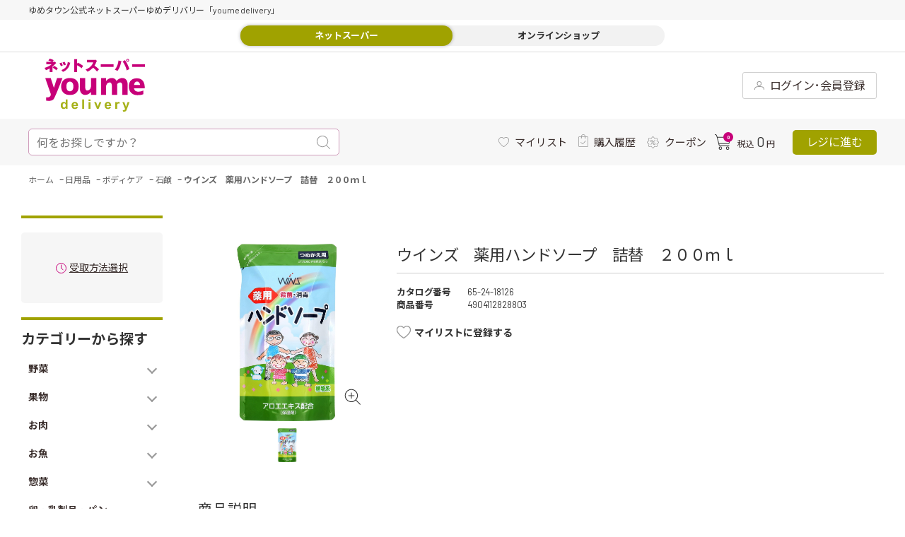

--- FILE ---
content_type: text/html; charset=utf-8
request_url: https://delivery.youmetown.com/shop/g/g4904112828803/
body_size: 32648
content:
<!DOCTYPE html>
<html data-browse-mode="P" lang="ja" >
<head>
<meta charset="UTF-8">
<title>ゆめデリバリー | youme delivery - ゆめタウン公式ネットスーパーウインズ　薬用ハンドソープ　詰替　２００ｍｌ: 日用品</title>
<link rel="canonical" href="https://delivery.youmetown.com/shop/g/g4904112828803/">


<meta name="description" content="ゆめタウン公式ネットスーパー 「ゆめデリバリー」。ゆめタウン・ゆめマート・ユアーズ・サニーのネットスーパーサービスが始まりました。生鮮食品や日用品など、欲しい商品が欲しい日にお近くの店舗からお届けウインズ　薬用ハンドソープ　詰替　２００ｍｌゆめタウンのポイントがどんどん貯まります。">
<meta name="keywords" content="4904112828803,ウインズ　薬用ハンドソープ　詰替　２００ｍｌゆめタウンのポイントがどんどん貯まります。">

<meta name="wwwroot" content="" />
<!-- ▼共通ヘッドテンプレート▼ COMMON_HEAD_TEMPLATE.html  -->
<!-- Google tag (gtag.js) -->
<script async src="https://www.googletagmanager.com/gtag/js?id=AW-11098312122"></script>
<script>
  window.dataLayer = window.dataLayer || [];
  function gtag(){dataLayer.push(arguments);}
  gtag('js', new Date());

  gtag('config', 'AW-11098312122');
</script>

<script async src="https://s.yimg.jp/images/listing/tool/cv/ytag.js"></script>
<script>
window.yjDataLayer = window.yjDataLayer || [];
function ytag() { yjDataLayer.push(arguments); }
ytag({"type":"ycl_cookie"});
</script>

<meta name="viewport" content="width=1200">
<meta name="google-site-verification" content="dnSFdEopGRkgpli0AElthrmLxli1LL4qHHHo2l2P79g" />
<link rel="stylesheet" href="https://fonts.googleapis.com/css?family=Cormorant+SC">
<link rel="stylesheet" type="text/css" href="https://ajax.googleapis.com/ajax/libs/jqueryui/1.12.1/themes/ui-lightness/jquery-ui.min.css">
<link rel="stylesheet" type="text/css" href="https://maxcdn.bootstrapcdn.com/font-awesome/4.7.0/css/font-awesome.min.css">
<link rel="stylesheet" type="text/css" href="/css/sys/reset.css">
<link rel="stylesheet" type="text/css" href="/css/sys/base.css">
<link rel="stylesheet" type="text/css" href="/css/sys/base_form.css">
<link rel="stylesheet" type="text/css" href="/css/sys/base_misc.css">
<link rel="stylesheet" type="text/css" href="/css/sys/layout.css">
<link rel="stylesheet" type="text/css" href="/css/sys/block_common.css">
<link rel="stylesheet" type="text/css" href="/css/sys/block_customer.css">
<link rel="stylesheet" type="text/css" href="/css/sys/block_goods.css">
<link rel="stylesheet" type="text/css" href="/css/sys/block_order.css">
<link rel="stylesheet" type="text/css" href="/css/sys/block_misc.css">
<link rel="stylesheet" type="text/css" href="/css/usr/slick.css">
<link rel="stylesheet" type="text/css" href="/css/usr/swiper.min.css">
<link rel="stylesheet" type="text/css" href="/css/usr/lightbox.css">
<link rel="stylesheet" type="text/css" href="/css/usr/base.css">
<link rel="stylesheet" type="text/css" href="/css/usr/layout.css">
<link rel="stylesheet" type="text/css" href="/css/usr/block.css">
<link rel="stylesheet" type="text/css" href="/css/usr/user.css">
<link rel="stylesheet" type="text/css" href="/css/usr/style.css">
<link rel="stylesheet" type="text/css" href="/css/usr/category.css">
<script src="https://ajax.googleapis.com/ajax/libs/jquery/1.11.1/jquery.min.js"></script>
<script src="https://ajax.googleapis.com/ajax/libs/jqueryui/1.12.1/jquery-ui.min.js"></script>
<script src="/lib/jquery.cookie.js"></script>
<script src="/lib/jquery.balloon.js"></script>
<script src="/lib/goods/jquery.tile.min.js"></script>
<script src="/lib/modernizr-custom.js"></script>
<script src="/lib/jquery.lazyload.min.js"></script>
<script src="/lib/goods/lightbox.js"></script>
<script src="/js/sys/common.js"></script>
<script src="/js/sys/search_suggest.js"></script>
<script src="/js/sys/sys.js"></script>
<script src="/js/sys/ui.js"></script>
<script src="/js/usr/slick.min.js"></script>
<script src="/js/usr/swiper.min.js"></script>
<script src="/js/usr/user.js"></script>
<script src="/js/usr/custom.js"></script>
<script src="/lib/lazyload.min.js"></script>
<script src="/lib/jquery.inview.min.js"></script>
<!-- og -->
<meta property="og:type" content="article">
<meta property="og:site_name" content="ゆめデリバリー | youme delivery - ゆめタウン公式ネットスーパー">
<meta property="og:image" content="https://delivery.youmetown.com/img/share/youmetown_logo_fb_og.png">
<meta property="og:title" content="ゆめデリバリー | youme delivery - ゆめタウン公式ネットスーパー">
<meta property="og:description" content="ゆめタウン・ゆめマート・LECT・ユアーズのネットスーパーサービスが始まりました。生鮮食品や日用品など、欲しい商品が欲しい日にお近くの店舗からお届けするサービスです。">
<!-- / og -->
<link rel="SHORTCUT ICON" href="/favicon.ico">
<!-- etm meta -->
<meta property="etm:device" content="desktop" />
<meta property="etm:page_type" content="goods" />
<meta property="etm:cart_item" content="[]" />
<meta property="etm:attr" content="" />
<meta property="etm:goods_detail" content="{&quot;goods&quot;:&quot;4904112828803&quot;,&quot;category&quot;:&quot;652425&quot;,&quot;name&quot;:&quot;ウインズ　薬用ハンドソープ　詰替　２００ｍｌ&quot;,&quot;variation_name1&quot;:&quot;&quot;,&quot;variation_name2&quot;:&quot;&quot;,&quot;item_code&quot;:&quot;5375029&quot;,&quot;backorder_fg&quot;:&quot;0&quot;,&quot;s_dt&quot;:&quot;&quot;,&quot;f_dt&quot;:&quot;&quot;,&quot;release_dt&quot;:&quot;2022/05/26 0:00:00&quot;,&quot;regular&quot;:&quot;0&quot;,&quot;set_fg&quot;:&quot;0&quot;,&quot;stock_status&quot;:&quot;1&quot;,&quot;price&quot;:&quot;108&quot;,&quot;sale_fg&quot;:&quot;false&quot;,&quot;brand&quot;:&quot;&quot;,&quot;brand_name&quot;:&quot;&quot;,&quot;category_name&quot;:&quot;石鹸&quot;,&quot;category_code1&quot;:&quot;65&quot;,&quot;category_name1&quot;:&quot;日用品&quot;,&quot;category_code2&quot;:&quot;6524&quot;,&quot;category_name2&quot;:&quot;ボディケア&quot;,&quot;category_code3&quot;:&quot;652425&quot;,&quot;category_name3&quot;:&quot;石鹸&quot;,&quot;category_code4&quot;:&quot;652425&quot;,&quot;category_name4&quot;:&quot;石鹸&quot;}" />
<meta property="etm:goods_keyword" content="[{&quot;goods&quot;:&quot;4904112828803&quot;,&quot;stock&quot;:&quot;5375029&quot;},{&quot;goods&quot;:&quot;4904112828803&quot;,&quot;stock&quot;:&quot;4904112828803&quot;},{&quot;goods&quot;:&quot;4904112828803&quot;,&quot;stock&quot;:&quot;650010905&quot;},{&quot;goods&quot;:&quot;4904112828803&quot;,&quot;stock&quot;:&quot;65-00-10905&quot;},{&quot;goods&quot;:&quot;4904112828803&quot;,&quot;stock&quot;:&quot;ウインズ&quot;},{&quot;goods&quot;:&quot;4904112828803&quot;,&quot;stock&quot;:&quot;ウインズ薬用ハンドソープ詰替２００ＭＬ&quot;},{&quot;goods&quot;:&quot;4904112828803&quot;,&quot;stock&quot;:&quot;ハンドソープ&quot;},{&quot;goods&quot;:&quot;4904112828803&quot;,&quot;stock&quot;:&quot;詰替&quot;},{&quot;goods&quot;:&quot;4904112828803&quot;,&quot;stock&quot;:&quot;石鹸&quot;},{&quot;goods&quot;:&quot;4904112828803&quot;,&quot;stock&quot;:&quot;送料&quot;},{&quot;goods&quot;:&quot;4904112828803&quot;,&quot;stock&quot;:&quot;薬用ハンドソープ&quot;}]" />
<meta property="etm:goods_event" content="[]" />
<meta property="etm:goods_genre" content="[]" />

<!-- Google Tag Manager -->
<script>(function(w,d,s,l,i){w[l]=w[l]||[];w[l].push({'gtm.start':
new Date().getTime(),event:'gtm.js'});var f=d.getElementsByTagName(s)[0],
j=d.createElement(s),dl=l!='dataLayer'?'&l='+l:'';j.async=true;j.src=
'https://www.googletagmanager.com/gtm.js?id='+i+dl;f.parentNode.insertBefore(j,f);
})(window,document,'script','dataLayer','GTM-MT4JC9C');</script>
<!-- End Google Tag Manager -->
<!-- ▲共通ヘッドテンプレート▲ COMMON_HEAD_TEMPLATE.html  -->






<script src="/js/sys/goods_ajax_cart_detail.js"></script>







	
	<script src="/js/sys/goods_ajax_bookmark_detail.js"></script>
	


<script src="/js/sys/goods_ajax_quickview.js"></script>

<script src="/js/sys/goods_ajax_info.js"></script>


<!-- Global site tag (gtag.js) - Google Analytics -->
<script async src="https://www.googletagmanager.com/gtag/js?id=G-962H2MDW7R"></script>
<script>
  const trackingcode = "G-962H2MDW7R";
  window.dataLayer = window.dataLayer || [];
  function gtag(){dataLayer.push(arguments);}
  gtag('js', new Date());
  
    gtag('config', trackingcode, { user_id: null });
  
</script>




</head>
<body class="page-goods" >





<div class="wrapper">
	
	

	

	

	
    
		
		<h1 class="optimaized-h1 container">ウインズ　薬用ハンドソープ　詰替　２００ｍｌ </h1>
		
			
					<!-- ▼共通ヘッダー▼ COMMON_HEADER.html  -->
<div id="pt"><a href=""><span>上へ</span></a></div>
<!--btt-->
<div class="sub-cart">
	<div class="fx-cart">
		<div class="stats">
			<div class="ico-cart">
				<div class="ico-cart-inr">
					<svg xmlns="http://www.w3.org/2000/svg" viewBox="0 0 22 22.33">
						<defs>
							<style>.ico-cart-1 {
								fill: #333;
							}</style>
						</defs>
						<g id="layer_2" data-name="layer 2">
							<g>
								<path class="ico-cart-1" d="M21.45,4.55a2.37,2.37,0,0,0-1.8-.84h-16L3.42,3C2.79,1,2.47,0,.5,0A.5.5,0,0,0,0,.5.5.5,0,0,0,.5,1c1.19,0,1.32.26,2,2.32.1.32.21.67.33,1L5.58,15.45c.18.84.63,1.32,1.24,1.32H20a.5.5,0,0,0,0-1H6.82c-.05,0-.18-.15-.27-.55L6.24,14h13a1.44,1.44,0,0,0,1.4-1.16L22,6.46A2.4,2.4,0,0,0,21.45,4.55ZM21,6.27l-1.35,6.36a.43.43,0,0,1-.42.36H6L3.92,4.71H19.65a1.38,1.38,0,0,1,1,.48A1.32,1.32,0,0,1,21,6.27Z"/>
								<path class="ico-cart-1" d="M7.92,17.62A2.36,2.36,0,1,0,10.28,20,2.36,2.36,0,0,0,7.92,17.62Zm0,3.71a1.36,1.36,0,0,1,0-2.71,1.36,1.36,0,1,1,0,2.71Z"/>
								<path class="ico-cart-1" d="M18.12,17.62A2.36,2.36,0,1,0,20.48,20,2.36,2.36,0,0,0,18.12,17.62Zm0,3.71A1.36,1.36,0,1,1,19.48,20,1.35,1.35,0,0,1,18.12,21.33Z"/>
							</g>
						</g>
					</svg>
					<div class="n"><span class="js-cart-count"></span></div>
				</div>
			</div>
		</div>
		<div class="price"><span class="c-tax_in">税込</span>
			<div class="n js-cart-total"></div>
			<span class="jp">円</span></div>
	</div>
	<a class="cash-register js-cart-register" href="/shop/cart/cart.aspx"><span>レジに進む</span></a></div>
<!--ヘッダグループ-->
<header class="pane-header" id="header">
	<!--サブヘッダ（fixed）-->
	<div class="sub-header">
		<div class="pc-header">
			<div class="st-two">
				<div class="container">
					<div class="welcome"><a class="logo" href="/shop/">
						<!--youme delivery symbol-->
<!--youme delivery svg logo -->
<!--<img src="/img/assetes/svg/youmedelivery.svg" alt="">  -->

<svg version="1.1" id="レイヤー_1" xmlns="http://www.w3.org/2000/svg" xmlns:xlink="http://www.w3.org/1999/xlink" x="0px"
	 y="0px" viewBox="0 0 128.81 68.29" style="enable-background:new 0 0 128.81 68.29;" xml:space="preserve">
<g>
	<g>
		<g>
			<path style="fill:#C70079;" d="M52.13,46.69c0.57,0,1.13-0.05,1.69-0.17c0.51-0.1,1-0.25,1.48-0.44c0.44-0.18,0.87-0.38,1.28-0.62
				l1.06-0.71l0.84-0.71l0.61-0.62l0.37-0.44l0.13-0.17l-0.03,3.87l6.86,0.01V24.98H59.6l-0.01,10.87l-0.02,0.22l-0.11,0.58
				l-0.23,0.82l-0.4,0.94c-0.17,0.34-0.38,0.65-0.61,0.95c-0.25,0.31-0.54,0.59-0.87,0.83c-0.36,0.25-0.75,0.45-1.17,0.58
				c-0.49,0.15-1,0.22-1.51,0.22c-0.32,0-0.63-0.07-0.92-0.22c-0.26-0.15-0.49-0.34-0.67-0.58l-0.46-0.83l-0.29-0.95l-0.16-0.94
				l-0.06-0.82l-0.01-0.58l0.01-0.22l0-10.87h-6.84l-0.01,12.12l-0.02,0.41l0.01,1.08l0.15,1.53c0.09,0.6,0.23,1.19,0.4,1.76
				c0.19,0.61,0.44,1.2,0.76,1.76c0.32,0.57,0.74,1.09,1.23,1.53c0.53,0.47,1.14,0.85,1.81,1.09
				C50.43,46.57,51.28,46.71,52.13,46.69"/>
			<path style="fill:#C70079;" d="M7.85,45.1l0.08,0.26l0.06,0.27l0.03,0.28l0.01,0.29l-0.01,0.28l-0.03,0.28l-0.05,0.27L7.86,47.3l-0.37,0.83
				l-0.53,0.65l-0.65,0.48l-0.75,0.33l-0.82,0.2l-0.87,0.09l-0.89,0l-0.87-0.07v4.25l1.44,0.21l1.47,0.12l1.47-0.02
				c0.48-0.03,0.95-0.09,1.42-0.18c0.45-0.09,0.89-0.22,1.33-0.38c0.42-0.16,0.82-0.36,1.19-0.6c0.37-0.24,0.72-0.53,1.01-0.86
				c0.32-0.35,0.58-0.74,0.79-1.15c0.59-1.18,1.16-2.36,1.7-3.56c0.62-1.36,1.21-2.73,1.8-4.11c0.61-1.45,1.21-2.89,1.79-4.35
				l1.69-4.26l1.49-3.87l1.19-3.15l0.78-2.13l0.28-0.78h-6.9l-4.05,12.59L7.93,24.98H0.91l0.2,0.59l0.54,1.6l0.81,2.39l1,2.94
				l1.12,3.25l1.16,3.34l1.12,3.19L7.85,45.1"/>
			<path style="fill:#C70079;" d="M93.2,33.01l0.28-0.44l0.34-0.43l0.39-0.39l0.46-0.35l0.53-0.29l0.59-0.23l0.68-0.14l0.76-0.05
				c0.32-0.01,0.63,0.07,0.92,0.22c0.26,0.15,0.49,0.34,0.67,0.58l0.46,0.82l0.29,0.95l0.16,0.94l0.06,0.82l0.01,0.58l0,0.22
				l0,10.87h6.84l0-12.12l0.02-0.41l-0.01-1.09l-0.15-1.54c-0.09-0.59-0.23-1.18-0.41-1.76c-0.18-0.61-0.44-1.2-0.76-1.76
				c-0.33-0.57-0.74-1.09-1.23-1.54c-0.53-0.47-1.14-0.84-1.81-1.09c-0.8-0.28-1.64-0.43-2.49-0.41c-0.56,0-1.13,0.05-1.68,0.17
				c-0.51,0.1-1,0.25-1.49,0.44c-0.44,0.17-0.87,0.38-1.28,0.62l-1.07,0.71l-0.84,0.71l-0.61,0.62l-0.37,0.44l-0.13,0.17l-0.06-0.17
				l-0.21-0.44l-0.37-0.62l-0.57-0.71l-0.79-0.71c-0.32-0.24-0.67-0.45-1.04-0.62c-0.42-0.2-0.86-0.34-1.31-0.44
				c-0.53-0.12-1.07-0.17-1.61-0.17c-0.57,0-1.13,0.05-1.69,0.17c-0.51,0.1-1,0.25-1.48,0.44c-0.44,0.17-0.87,0.38-1.28,0.62
				l-1.06,0.71L80,27.63l-0.61,0.62l-0.38,0.44l-0.12,0.17l0.03-3.87l-6.42-0.01v21.71h6.39l0.01-10.87l0.02-0.22l0.11-0.58
				l0.23-0.82l0.39-0.94c0.17-0.34,0.37-0.65,0.61-0.95c0.25-0.31,0.54-0.59,0.87-0.82c0.35-0.25,0.75-0.45,1.17-0.58
				c0.49-0.15,1-0.22,1.51-0.22c0.32-0.01,0.64,0.07,0.92,0.22c0.26,0.15,0.49,0.34,0.67,0.58l0.46,0.82l0.29,0.95l0.16,0.94
				l0.07,0.82l0.01,0.58l0,0.22l0,10.87h6.84l0-12.12V33.01"/>
			<path style="fill:#C70079;" d="M43.69,35.42l-0.05-1.24c-0.05-0.59-0.15-1.17-0.29-1.75c-0.16-0.69-0.39-1.36-0.69-2
				c-0.33-0.72-0.75-1.39-1.26-2c-0.57-0.68-1.24-1.27-1.99-1.75c-0.89-0.56-1.87-0.97-2.89-1.23c-1.29-0.32-2.62-0.48-3.96-0.47
				c-1.34-0.01-2.67,0.14-3.96,0.47c-1.02,0.26-2,0.67-2.9,1.23c-0.75,0.48-1.43,1.06-2,1.74c-0.51,0.61-0.94,1.28-1.27,2
				c-0.3,0.64-0.53,1.31-0.7,2c-0.14,0.58-0.24,1.16-0.3,1.75l-0.05,1.23l0.02,0.47l-0.02,0.47l0.05,1.24
				c0.06,0.59,0.16,1.17,0.3,1.74c0.17,0.69,0.4,1.36,0.7,2c0.33,0.72,0.76,1.39,1.27,2c0.57,0.68,1.25,1.27,2,1.75
				c0.9,0.56,1.88,0.97,2.9,1.24c1.29,0.33,2.63,0.48,3.96,0.47c1.34,0.02,2.67-0.14,3.96-0.47c1.02-0.26,2-0.68,2.89-1.24
				c0.75-0.48,1.43-1.06,1.99-1.74c0.5-0.61,0.93-1.28,1.26-2c0.3-0.64,0.53-1.32,0.69-2c0.14-0.57,0.23-1.16,0.29-1.75l0.05-1.23
				l-0.02-0.47L43.69,35.42z M37,36.12l-0.03,0.7l-0.12,0.99l-0.29,1.14c-0.13,0.4-0.3,0.78-0.51,1.14c-0.21,0.37-0.48,0.7-0.8,0.99
				c-0.34,0.3-0.73,0.54-1.16,0.7c-0.5,0.18-1.04,0.27-1.58,0.27c-0.53,0-1.07-0.08-1.57-0.27c-0.42-0.16-0.82-0.4-1.15-0.7
				c-0.32-0.29-0.59-0.62-0.8-0.99c-0.21-0.36-0.38-0.74-0.51-1.14l-0.28-1.14l-0.12-0.99l-0.02-0.7l0-0.27l0-0.27l0.02-0.7
				l0.12-0.99l0.28-1.14c0.13-0.4,0.3-0.78,0.51-1.14c0.22-0.37,0.48-0.71,0.8-0.99c0.33-0.3,0.73-0.54,1.15-0.7
				c0.5-0.18,1.04-0.27,1.57-0.27c0.54-0.01,1.07,0.08,1.58,0.27c0.43,0.16,0.82,0.4,1.16,0.7c0.31,0.29,0.58,0.62,0.8,0.99
				c0.21,0.36,0.38,0.74,0.51,1.14l0.29,1.14l0.12,0.99l0.03,0.7l-0.01,0.27L37,36.12z"/>
			<path style="fill:#C70079;" d="M128.5,37.62l0-1.45c-0.03-0.69-0.1-1.37-0.21-2.06c-0.12-0.8-0.32-1.59-0.57-2.36
				c-0.27-0.83-0.64-1.62-1.1-2.36c-0.48-0.77-1.08-1.47-1.78-2.05c-0.78-0.64-1.68-1.14-2.64-1.46c-1.18-0.38-2.41-0.57-3.66-0.55
				c-1.37-0.02-2.75,0.17-4.07,0.55c-1.03,0.31-2,0.8-2.86,1.46c-0.74,0.57-1.37,1.27-1.86,2.05c-0.46,0.74-0.82,1.53-1.07,2.36
				c-0.23,0.77-0.39,1.56-0.47,2.36c-0.08,0.68-0.1,1.37-0.09,2.05l0.1,1.45l0.08,0.55l0.06,0.38l0.25,1
				c0.14,0.48,0.32,0.96,0.52,1.42c0.25,0.57,0.55,1.11,0.9,1.63c0.39,0.59,0.85,1.13,1.36,1.63c0.58,0.55,1.22,1.03,1.91,1.42
				c0.8,0.45,1.66,0.79,2.55,1.01c1.08,0.26,2.18,0.39,3.29,0.38l2.04-0.05l1.66-0.15l1.31-0.21l1-0.24l0.72-0.24l0.47-0.21
				l0.26-0.15l0.08-0.06l0-4.75l-0.11,0.07l-0.34,0.18l-0.54,0.25l-0.74,0.29l-0.92,0.29l-1.1,0.25l-1.26,0.18l-1.41,0.07
				c-0.59,0-1.18-0.06-1.75-0.19c-0.47-0.11-0.92-0.27-1.33-0.5c-0.36-0.19-0.68-0.43-0.97-0.71c-0.25-0.24-0.48-0.51-0.67-0.8
				l-0.42-0.81l-0.23-0.71l-0.09-0.5l-0.02-0.19h13.68L128.5,37.62z M114.91,34.01l0.08-0.92l0.22-0.85l0.35-0.78l0.46-0.67
				l0.56-0.56l0.64-0.42l0.71-0.26l0.76-0.09l0.76,0.09l0.71,0.26l0.64,0.42l0.56,0.56l0.47,0.67l0.35,0.78l0.22,0.85l0.08,0.92
				H114.91z"/>
		</g>
		<g>
			<path style="fill:#A6B118;" d="M29.53,64.72h-2.2v-1.29c-0.37,0.5-0.8,0.88-1.29,1.12c-0.5,0.25-1,0.37-1.5,0.37
				c-1.03,0-1.91-0.41-2.64-1.22c-0.73-0.82-1.1-1.95-1.1-3.42c0-1.49,0.36-2.63,1.07-3.41c0.71-0.78,1.61-1.17,2.7-1.17
				c1,0,1.86,0.41,2.59,1.23v-4.38h2.36V64.72z M23.22,60.12c0,0.94,0.13,1.62,0.39,2.04c0.38,0.61,0.91,0.91,1.6,0.91
				c0.54,0,1.01-0.23,1.39-0.68c0.38-0.46,0.57-1.14,0.57-2.05c0-1.01-0.18-1.74-0.56-2.19c-0.37-0.45-0.84-0.67-1.42-0.67
				c-0.56,0-1.03,0.22-1.41,0.66C23.41,58.59,23.22,59.24,23.22,60.12"/>
			<path style="fill:#A6B118;" d="M40.48,61.91l2.36,0.39c-0.3,0.85-0.78,1.5-1.43,1.95c-0.65,0.45-1.47,0.67-2.45,0.67
				c-1.55,0-2.7-0.5-3.45-1.5c-0.59-0.8-0.88-1.81-0.88-3.04c0-1.46,0.39-2.6,1.16-3.43c0.77-0.83,1.75-1.24,2.94-1.24
				c1.33,0,2.38,0.43,3.15,1.3c0.77,0.87,1.14,2.19,1.1,3.98h-5.92c0.02,0.69,0.21,1.23,0.57,1.61c0.36,0.38,0.82,0.58,1.36,0.58
				c0.37,0,0.68-0.1,0.93-0.3C40.16,62.67,40.35,62.35,40.48,61.91 M40.61,59.55c-0.02-0.68-0.19-1.19-0.53-1.54
				c-0.34-0.35-0.75-0.53-1.23-0.53c-0.52,0-0.94,0.19-1.28,0.56c-0.34,0.37-0.5,0.87-0.5,1.51H40.61z"/>
			<rect x="48.33" y="52.55" style="fill:#A6B118;" width="2.36" height="12.16"/>
			<path style="fill:#A6B118;" d="M56.56,52.55h2.36v2.16h-2.36V52.55z M56.56,55.9h2.36v8.81h-2.36V55.9z"/>
			<path style="fill:#A6B118;" d="M67.25,64.72l-3.6-8.81h2.48l1.68,4.5l0.49,1.5c0.13-0.38,0.21-0.63,0.24-0.76c0.08-0.25,0.16-0.5,0.25-0.75
				l1.7-4.5h2.43l-3.55,8.81H67.25z"/>
			<path style="fill:#A6B118;" d="M82.99,61.91l2.36,0.39c-0.3,0.85-0.78,1.5-1.43,1.95c-0.65,0.45-1.47,0.67-2.45,0.67
				c-1.55,0-2.7-0.5-3.45-1.5c-0.59-0.8-0.88-1.81-0.88-3.04c0-1.46,0.39-2.6,1.16-3.43c0.77-0.83,1.75-1.24,2.93-1.24
				c1.33,0,2.38,0.43,3.15,1.3c0.77,0.87,1.13,2.19,1.1,3.98h-5.92c0.02,0.69,0.21,1.23,0.57,1.61c0.37,0.38,0.82,0.58,1.36,0.58
				c0.37,0,0.68-0.1,0.93-0.3C82.67,62.67,82.86,62.35,82.99,61.91 M83.13,59.55c-0.02-0.68-0.19-1.19-0.53-1.54
				c-0.34-0.35-0.75-0.53-1.23-0.53c-0.52,0-0.94,0.19-1.28,0.56c-0.34,0.37-0.5,0.87-0.5,1.51H83.13z"/>
			<path style="fill:#A6B118;" d="M93.11,64.72h-2.36V55.9h2.2v1.25c0.38-0.59,0.71-0.98,1.01-1.17c0.3-0.19,0.64-0.28,1.02-0.28
				c0.54,0,1.06,0.15,1.56,0.44l-0.73,2.03c-0.4-0.25-0.77-0.38-1.11-0.38c-0.33,0-0.61,0.09-0.84,0.27
				c-0.23,0.18-0.41,0.51-0.54,0.98c-0.13,0.47-0.2,1.46-0.2,2.95V64.72z"/>
			<path style="fill:#A6B118;" d="M99.87,55.9h2.51l2.14,6.26l2.09-6.26h2.45l-3.16,8.48l-0.56,1.53c-0.21,0.51-0.41,0.91-0.59,1.18
				c-0.19,0.27-0.4,0.49-0.65,0.66c-0.24,0.17-0.54,0.3-0.9,0.39c-0.36,0.09-0.76,0.14-1.21,0.14c-0.45,0-0.9-0.05-1.34-0.14
				l-0.21-1.83c0.37,0.07,0.7,0.11,1,0.11c0.55,0,0.96-0.16,1.22-0.48c0.26-0.32,0.47-0.72,0.61-1.22L99.87,55.9z"/>
		</g>
	</g>
	<g>
		<path style="fill:#C70079;" d="M12.02,4.18c0.72,0,1.06-0.15,1.32-0.28l1.74,1.72c-0.19,0.15-0.43,0.32-0.87,0.78
			c-2.59,2.69-2.78,2.88-4.03,3.9v7.11H6.66v-4.8c-1.68,0.99-3.1,1.66-4.88,2.24C1.29,13.82,0.62,12.74,0,11.91
			c4.14-1.12,7.29-3.01,9.07-4.71H2.2V4.18h7.36C9.37,4.09,6.95,2.88,4.98,2.43L6.57,0c2.01,0.5,3.94,1.29,5.17,1.89
			c-0.62,0.77-0.93,1.29-1.46,2.3H12.02z M12.36,9.26c1.15,0.63,3.65,2.26,4.69,3.21c-0.57,0.56-1.67,2.09-1.93,2.52
			c-1.1-1.1-3.52-2.76-4.77-3.45L12.36,9.26z"/>
		<path style="fill:#C70079;" d="M21.71,5c0.62,1.05,1.34,2.56,1.76,3.73c-0.27,0.09-1.53,0.54-2.5,1.08c-0.45-1.29-1.32-2.97-1.82-3.79
			L21.71,5z M32.87,5.3c0.15,0.04,0.3,0.09,0.3,0.24c0,0.13-0.11,0.22-0.36,0.34c-1.02,4-2.97,8.55-9.2,11.22
			c-0.45-0.65-1.38-1.7-2.08-2.32c7.17-2.67,7.97-7.94,8.29-10.4L32.87,5.3z M25.66,4.05c0.98,1.59,1.49,3.21,1.67,3.77
			c-1.53,0.5-2.25,0.82-2.59,0.97c-0.38-1.18-1.12-2.8-1.67-3.75L25.66,4.05z"/>
		<path style="fill:#C70079;" d="M42.68,5.17c2.16,0.99,5.15,2.67,6.85,4.22c-0.51,0.73-1.55,2.32-2.01,3.01c-2.03-1.94-4.9-3.49-5.81-3.92
			v8.78h-3.65V0.58l3.6,0.11c0.25,0,0.44,0,0.44,0.22c0,0.19-0.23,0.32-0.38,0.39v5.38L42.68,5.17z"/>
		<path style="fill:#C70079;" d="M54.51,4.82V1.59h9.6c0.15,0,0.95,0,1.42-0.21l1.67,1.51c-0.28,0.37-0.49,0.8-0.68,1.27
			c-0.83,1.96-1.32,3.14-2.38,4.8c0.97,0.65,4.3,3.25,5.68,4.82c-0.64,0.63-1.97,2.15-2.52,2.86c-1.55-2.11-3.84-4.2-5.09-5.1
			c-1.23,1.4-3.94,4-7.1,5.34c-1.06-1.62-1.78-2.32-2.44-2.89c2.61-0.86,7.95-3.57,9.75-9.17H54.51z"/>
		<path style="fill:#C70079;" d="M88.57,7.28v3.36H72.11V7.28H88.57z"/>
		<path style="fill:#C70079;" d="M98.43,3.29c0.28,0.07,0.44,0.11,0.44,0.32c0,0.21-0.23,0.3-0.45,0.37c-1.42,6.11-2.55,8.57-4.84,11.82
			c-1.17-0.65-2.23-1.18-3.39-1.53c2.88-3.38,4.43-8.48,4.69-11.93L98.43,3.29z M103.11,1.9c1.21,1.49,4.39,6.76,5.68,11.56
			c-1.4,0.65-1.48,0.71-3.43,1.72c-1-4.93-3.67-9.6-5.13-11.37L103.11,1.9z M106.69,4.01c-1.02,0-1.86-0.82-1.86-1.85
			c0-1.01,0.83-1.83,1.86-1.83c1.02,0,1.85,0.82,1.85,1.83C108.54,3.19,107.71,4.01,106.69,4.01z M106.69,1.33
			c-0.47,0-0.87,0.37-0.87,0.84c0,0.49,0.4,0.86,0.87,0.86c0.47,0,0.87-0.37,0.87-0.86C107.56,1.7,107.16,1.33,106.69,1.33z"/>
		<path style="fill:#C70079;" d="M128.81,7.28v3.36h-16.47V7.28H128.81z"/>
	</g>
</g>
</svg>


					</a>
						<div class="search-bar il ico-magnifying-glass">
							<form name="frmSearch" method="get" action="/shop/goods/search.aspx"><input type="hidden" name="search" value="x"><input type="search" value="" tabindex="1" id="keyword1" placeholder="何をお探しですか？" title="キーワード" name="keyword" data-suggest-submit="on" autocomplete="off"/>
								<button type="submit">
									<svg xmlns="http://www.w3.org/2000/svg" viewBox="0 0 19 19">
										<defs>
											<style>.ico-magnifying-glass-1 {
												fill: #999;
											}</style>
										</defs>
										<g id="layer_2" data-name="layer 2">
											<g>
												<path class="ico-magnifying-glass-1" d="M18.85,18.15l-4.72-4.72a8.12,8.12,0,1,0-.7.7l4.72,4.72a.48.48,0,0,0,.7,0A.48.48,0,0,0,18.85,18.15ZM1,8.08a7.09,7.09,0,1,1,12.1,5h0A7.09,7.09,0,0,1,1,8.08Z"/>
											</g>
										</g>
									</svg>
								</button>
							</form>
						</div>
						<nav class="fa">
<!--						<a class="il ico-beginner _4beginner" href="/shop/secure/info01.aspx">
						    <svg xmlns="http://www.w3.org/2000/svg" viewBox="0 0 16.5 22">
								<defs>
									<style>.ico-beginner-1 {
										fill: #999;
									}</style>
								</defs>
								<g>
									<g>
										<path class="ico-beginner-1" d="M15.92.15A1.22,1.22,0,0,0,14.66.2L9,3.41a1.68,1.68,0,0,1-1.42,0L1.84.2A1.24,1.24,0,0,0,.57.15,1.25,1.25,0,0,0,0,1.28v15a2.74,2.74,0,0,0,1.28,2.19L7,21.69A2.54,2.54,0,0,0,8.25,22a2.57,2.57,0,0,0,1.27-.31l5.7-3.2A2.77,2.77,0,0,0,16.5,16.3v-15A1.24,1.24,0,0,0,15.92.15ZM7.54,20.7l-5.7-3.2a1.59,1.59,0,0,1-.7-1.2v-15a1.38,1.38,0,0,1,0-.14l.13.05L7,4.4a2.65,2.65,0,0,0,1.27.31V20.86A1.43,1.43,0,0,1,7.54,20.7Z"/>
									</g>
								</g>
							</svg>

        					<span>初めての方へ</span></a>
        					<a class="il ico-question _4logged-in-user" href="/shop/secure/lp_04.aspx">
							<svg xmlns="http://www.w3.org/2000/svg" viewBox="0 0 10 16.55">
								<defs>
									<style>.cls-1 {
										fill: #999;
									}</style>
								</defs>
								<title>ico-question</title>
								<g id="レイヤー_2" data-name="レイヤー 2">
									<g id="上部共通メニュー_ログイン後" data-name="上部共通メニュー ログイン後">
										<path class="cls-1" d="M8.5,1.25A4.81,4.81,0,0,0,6.9.32,5.86,5.86,0,0,0,5,0,5.62,5.62,0,0,0,3,.33a5.1,5.1,0,0,0-1.58.94A4.41,4.41,0,0,0,.38,2.77,4.76,4.76,0,0,0,0,4.36a.39.39,0,0,0,.39.4H2.71a.39.39,0,0,0,.39-.33,2.09,2.09,0,0,1,.45-1.08A1.77,1.77,0,0,1,5,2.78a1.84,1.84,0,0,1,1.42.56,2,2,0,0,1,.51,1.39,1.86,1.86,0,0,1-.2.81,6,6,0,0,1-.49.79L4.73,8.23a5.2,5.2,0,0,0-1.18,2.83v.5c0,.11,0,.21.18.21H6.35c.09,0,.22-.07.22-.18v-.32a1.89,1.89,0,0,1,.2-.86,5.28,5.28,0,0,1,.57-.92L8.83,7.73a7.88,7.88,0,0,0,.84-1.37A3.72,3.72,0,0,0,10,4.76a4.76,4.76,0,0,0-.4-2A4.35,4.35,0,0,0,8.5,1.25Z"/>
										<path class="cls-1" d="M5.08,13.05A1.75,1.75,0,1,0,6.83,14.8,1.75,1.75,0,0,0,5.08,13.05Z"/>
									</g>
								</g>
							</svg>
							<span>よくある質問</span></a>
-->
							<a class="il ico-human _4members" href="/shop/customer/redirect_top.aspx">
							<svg xmlns="http://www.w3.org/2000/svg" viewBox="0 0 14.6 12.78">
								<defs>
									<style>.ico-human-1 {
										fill: #999;
									}</style>
								</defs>
								<g id="layer_2" data-name="layer 2">
									<g>
										<path class="ico-human-1" d="M7.12,6.88a3.44,3.44,0,1,1,3.44-3.44A3.44,3.44,0,0,1,7.12,6.88ZM7.12,1A2.44,2.44,0,1,0,9.56,3.44,2.44,2.44,0,0,0,7.12,1Z"/>
										<path class="ico-human-1" d="M14.1,12.78a.51.51,0,0,1-.5-.5c0-3.14-2.31-3.76-6.3-3.76S1,9.14,1,12.28a.5.5,0,0,1-1,0C0,7.89,3.77,7.52,7.3,7.52s7.3.37,7.3,4.76A.5.5,0,0,1,14.1,12.78Z"/>
									</g>
								</g>
							</svg>
							<span>ログイン･会員登録</span></a></nav>
						<a class="cart js-cart-register" href="/shop/cart/cart.aspx">
							<div class="stats">
								<div class="ico-cart">
									<div class="ico-cart-inr">
										<svg xmlns="http://www.w3.org/2000/svg" viewBox="0 0 22 22.33">
											<defs>
												<style>.ico-cart-1 {
													fill: #333;
												}</style>
											</defs>
											<g id="layer_2" data-name="layer 2">
												<g>
													<path class="ico-cart-1" d="M21.45,4.55a2.37,2.37,0,0,0-1.8-.84h-16L3.42,3C2.79,1,2.47,0,.5,0A.5.5,0,0,0,0,.5.5.5,0,0,0,.5,1c1.19,0,1.32.26,2,2.32.1.32.21.67.33,1L5.58,15.45c.18.84.63,1.32,1.24,1.32H20a.5.5,0,0,0,0-1H6.82c-.05,0-.18-.15-.27-.55L6.24,14h13a1.44,1.44,0,0,0,1.4-1.16L22,6.46A2.4,2.4,0,0,0,21.45,4.55ZM21,6.27l-1.35,6.36a.43.43,0,0,1-.42.36H6L3.92,4.71H19.65a1.38,1.38,0,0,1,1,.48A1.32,1.32,0,0,1,21,6.27Z"/>
													<path class="ico-cart-1" d="M7.92,17.62A2.36,2.36,0,1,0,10.28,20,2.36,2.36,0,0,0,7.92,17.62Zm0,3.71a1.36,1.36,0,0,1,0-2.71,1.36,1.36,0,1,1,0,2.71Z"/>
													<path class="ico-cart-1" d="M18.12,17.62A2.36,2.36,0,1,0,20.48,20,2.36,2.36,0,0,0,18.12,17.62Zm0,3.71A1.36,1.36,0,1,1,19.48,20,1.35,1.35,0,0,1,18.12,21.33Z"/>
												</g>
											</g>
										</svg>
										<div class="n"><span class="js-cart-count"></span></div>
									</div>
								</div>
							</div>
							<div class="price"><span class="c-tax_in">税込</span>
								<div class="n js-cart-total"></div>
								<span class="jp">円</span></div>
						</a><a href="/shop/cart/cart.aspx" class="c-btn -register js-cart-register">レジに進む</a></div>
				</div>
			</div>
		</div>
		<div class="sp-header">
			<nav class="pane-globalnav">
				<div class="container">
					<div class="block-globalnav">
						<div class="us-bar">
							<button class="ctg ico-b-ctg" id="sub-ctg"><span>カテゴリー</span>
								<svg xmlns="http://www.w3.org/2000/svg" viewBox="0 0 10.66 5.83">
									<defs>
										<style>.ico-b-ctg-1 {
											fill: none;
											stroke: #999;
											stroke-linecap: round;
											stroke-linejoin: round;
										}</style>
									</defs>
									<g id="dlayer_2" data-name="dlayer 2">
										<g>
											<polyline class="ico-b-ctg-1" points="10.16 0.5 5.33 5.33 0.5 0.5"/>
										</g>
									</g>
								</svg>
							</button>
							<div class="search-bar il ico-magnifying-glass">
								<form name="frmSearch" method="get" action="/shop/goods/search.aspx"><input type="hidden" name="search" value="x"><input type="search" value="" tabindex="1" id="keyword2" placeholder="何をお探しですか？" title="キーワード" name="keyword" data-suggest-submit="on" autocomplete="off"/>
									<button type="submit">
										<svg xmlns="http://www.w3.org/2000/svg" viewBox="0 0 19 19">
											<defs>
												<style>.ico-magnifying-glass-1 {
													fill: #999;
												}</style>
											</defs>
											<g id="layer_2" data-name="layer 2">
												<g>
													<path class="ico-magnifying-glass-1" d="M18.85,18.15l-4.72-4.72a8.12,8.12,0,1,0-.7.7l4.72,4.72a.48.48,0,0,0,.7,0A.48.48,0,0,0,18.85,18.15ZM1,8.08a7.09,7.09,0,1,1,12.1,5h0A7.09,7.09,0,0,1,1,8.08Z"/>
												</g>
											</g>
										</svg>
									</button>
								</form>
							</div>
							<a class="cart js-cart-register" href="/shop/cart/cart.aspx">
								<div class="stats">
									<div class="ico-cart">
										<div class="ico-cart-inr">
											<svg xmlns="http://www.w3.org/2000/svg" viewBox="0 0 22 22.33">
												<defs>
													<style>.ico-cart-1 {
														fill: #333;
													}</style>
												</defs>
												<g id="layer_2" data-name="layer 2">
													<g>
														<path class="ico-cart-1" d="M21.45,4.55a2.37,2.37,0,0,0-1.8-.84h-16L3.42,3C2.79,1,2.47,0,.5,0A.5.5,0,0,0,0,.5.5.5,0,0,0,.5,1c1.19,0,1.32.26,2,2.32.1.32.21.67.33,1L5.58,15.45c.18.84.63,1.32,1.24,1.32H20a.5.5,0,0,0,0-1H6.82c-.05,0-.18-.15-.27-.55L6.24,14h13a1.44,1.44,0,0,0,1.4-1.16L22,6.46A2.4,2.4,0,0,0,21.45,4.55ZM21,6.27l-1.35,6.36a.43.43,0,0,1-.42.36H6L3.92,4.71H19.65a1.38,1.38,0,0,1,1,.48A1.32,1.32,0,0,1,21,6.27Z"/>
														<path class="ico-cart-1" d="M7.92,17.62A2.36,2.36,0,1,0,10.28,20,2.36,2.36,0,0,0,7.92,17.62Zm0,3.71a1.36,1.36,0,0,1,0-2.71,1.36,1.36,0,1,1,0,2.71Z"/>
														<path class="ico-cart-1" d="M18.12,17.62A2.36,2.36,0,1,0,20.48,20,2.36,2.36,0,0,0,18.12,17.62Zm0,3.71A1.36,1.36,0,1,1,19.48,20,1.35,1.35,0,0,1,18.12,21.33Z"/>
													</g>
												</g>
											</svg>
											<div class="n"><span class="js-cart-count"></span></div>
										</div>
									</div>
								</div>
								<div class="price"><span class="c-tax_in">税込</span>
									<div class="n js-cart-total"></div>
									<span class="jp">円</span></div>
							</a></div>
					</div>
				</div>
			</nav>
		</div>
	</div>
	<!--不要-->
	<div class="fullmenu">
		<div class="i-fm">
			<div class="cbx logout"><a class="cart js-cart-register" href="/shop/cart/cart.aspx"><span>買い物かご</span></a></div>
			<div class="lb-normal">
				<ul>
					<li><a class="ico-arrw" href="/shop/"><span>ご利用ガイド</span></a></li>
					<li><a class="ico-arrw" href="/shop/"><span>初めての方へ</span></a></li>
					<li><a class="ico-arrw" href="/shop/"><span>配達について</span></a></li>
					<li><a class="ico-arrw" href="/shop/"><span>会社概要</span></a></li>
					<li><a class="ico-arrw" href="/shop/secure/lp_04.aspx"><span>よくある質問</span></a></li>
					<li><a class="ico-arrw" href="/shop/"><span>お支払い方法について</span></a></li>
					<li><a class="ico-arrw" href="/shop/contact/contact.aspx"><span>お問い合せ</span></a></li>
				</ul>
			</div>
		</div>
	</div>
	<!--不要-->
	<div class="fullctg">
		<div class="i-fc">
			<div class="fc-head">
				<div class="m-tit"><span>カテゴリーから探す</span></div>
				<button class="close">
					<div class="hamburger is-opened"><span></span><span></span><span></span></div>
				</button>
			</div>
		</div>
		<div class="lb-normal">
			<ul>
				<li><a class="ico-arrw" href="/shop/c/c11/"><span>中元</span></a></li>
				<li><a class="ico-arrw" href="/shop/c/c12/"><span>歳暮</span></a></li>
				<li><a class="ico-arrw" href="/shop/c/c13/"><span>通年ギフト</span></a></li>
				<li><a class="ico-arrw" href="/shop/c/c21/"><span>米</span></a></li>
				<li><a class="ico-arrw" href="/shop/c/c22/"><span>ベビー用品</span></a></li>
				<li><a class="ico-arrw" href="/shop/c/c23/"><span>ランドセル</span></a></li>
				<li><a class="ico-arrw" href="/shop/c/c24/"><span>カープバスボール</span></a></li>
				<li><a class="ico-arrw" href="/shop/c/c25/"><span>ロールケーキ</span></a></li>
				<li><a class="ico-arrw" href="/shop/c/c26/"><span>六花亭</span></a></li>
				<li><a class="ico-arrw" href="/shop/c/c31/"><span>おせち</span></a></li>
				<li><a class="ico-arrw" href="/shop/c/c32/"><span>クリスマス</span></a></li>
				<li><a class="ico-arrw" href="/shop/c/c33/"><span>うなぎ</span></a></li>
				<li><a class="ico-arrw" href="/shop/c/c34/"><span>母の日</span></a></li>
				<li><a class="ico-arrw" href="/shop/c/c35/"><span>父の日</span></a></li>
				<li><a class="ico-arrw" href="/shop/c/c41/"><span>化粧品</span></a></li>
				<li><a class="ico-arrw" href="/shop/c/c51/"><span>加工食品</span></a></li>
				<li><a class="ico-arrw" href="/shop/c/c52/"><span>酒</span></a></li>
				<li><a class="ico-arrw" href="/shop/c/c53/"><span>サンドリー</span></a></li>
				<li><a class="ico-arrw" href="/shop/c/c54/"><span>バラエティ文具</span></a></li>
				<li><a class="ico-arrw" href="/shop/c/c55/"><span>日用品ドラッグ</span></a></li>
			</ul>
		</div>
	</div>
	<!--ページ最上部帯-->
	<div class="st-one">
		<div class="container"><h1>ゆめタウン公式ネットスーパーゆめデリバリー「youme delivery」</h1></div>
	</div>
	<!--デリバリー／オンライン Switcher-->
	<div class="p-header_switch">
		<ul class="container">
			<li><span>ネットスーパー</span></li>
			<li><a href="https://www.youmetown.com/shop/">オンラインショップ</a></li>
		</ul>
	</div>
	<!--ヘッダ（デフォルト）-->
	<div class="st-two">
		<div class="container">
			<div class="welcome"><a class="logo" href="/shop/">
				<!--youme delivery symbol-->
<!--youme delivery svg logo -->
<!--<img src="/img/assetes/svg/youmedelivery.svg" alt="">  -->

<svg version="1.1" id="レイヤー_1" xmlns="http://www.w3.org/2000/svg" xmlns:xlink="http://www.w3.org/1999/xlink" x="0px"
	 y="0px" viewBox="0 0 128.81 68.29" style="enable-background:new 0 0 128.81 68.29;" xml:space="preserve">
<g>
	<g>
		<g>
			<path style="fill:#C70079;" d="M52.13,46.69c0.57,0,1.13-0.05,1.69-0.17c0.51-0.1,1-0.25,1.48-0.44c0.44-0.18,0.87-0.38,1.28-0.62
				l1.06-0.71l0.84-0.71l0.61-0.62l0.37-0.44l0.13-0.17l-0.03,3.87l6.86,0.01V24.98H59.6l-0.01,10.87l-0.02,0.22l-0.11,0.58
				l-0.23,0.82l-0.4,0.94c-0.17,0.34-0.38,0.65-0.61,0.95c-0.25,0.31-0.54,0.59-0.87,0.83c-0.36,0.25-0.75,0.45-1.17,0.58
				c-0.49,0.15-1,0.22-1.51,0.22c-0.32,0-0.63-0.07-0.92-0.22c-0.26-0.15-0.49-0.34-0.67-0.58l-0.46-0.83l-0.29-0.95l-0.16-0.94
				l-0.06-0.82l-0.01-0.58l0.01-0.22l0-10.87h-6.84l-0.01,12.12l-0.02,0.41l0.01,1.08l0.15,1.53c0.09,0.6,0.23,1.19,0.4,1.76
				c0.19,0.61,0.44,1.2,0.76,1.76c0.32,0.57,0.74,1.09,1.23,1.53c0.53,0.47,1.14,0.85,1.81,1.09
				C50.43,46.57,51.28,46.71,52.13,46.69"/>
			<path style="fill:#C70079;" d="M7.85,45.1l0.08,0.26l0.06,0.27l0.03,0.28l0.01,0.29l-0.01,0.28l-0.03,0.28l-0.05,0.27L7.86,47.3l-0.37,0.83
				l-0.53,0.65l-0.65,0.48l-0.75,0.33l-0.82,0.2l-0.87,0.09l-0.89,0l-0.87-0.07v4.25l1.44,0.21l1.47,0.12l1.47-0.02
				c0.48-0.03,0.95-0.09,1.42-0.18c0.45-0.09,0.89-0.22,1.33-0.38c0.42-0.16,0.82-0.36,1.19-0.6c0.37-0.24,0.72-0.53,1.01-0.86
				c0.32-0.35,0.58-0.74,0.79-1.15c0.59-1.18,1.16-2.36,1.7-3.56c0.62-1.36,1.21-2.73,1.8-4.11c0.61-1.45,1.21-2.89,1.79-4.35
				l1.69-4.26l1.49-3.87l1.19-3.15l0.78-2.13l0.28-0.78h-6.9l-4.05,12.59L7.93,24.98H0.91l0.2,0.59l0.54,1.6l0.81,2.39l1,2.94
				l1.12,3.25l1.16,3.34l1.12,3.19L7.85,45.1"/>
			<path style="fill:#C70079;" d="M93.2,33.01l0.28-0.44l0.34-0.43l0.39-0.39l0.46-0.35l0.53-0.29l0.59-0.23l0.68-0.14l0.76-0.05
				c0.32-0.01,0.63,0.07,0.92,0.22c0.26,0.15,0.49,0.34,0.67,0.58l0.46,0.82l0.29,0.95l0.16,0.94l0.06,0.82l0.01,0.58l0,0.22
				l0,10.87h6.84l0-12.12l0.02-0.41l-0.01-1.09l-0.15-1.54c-0.09-0.59-0.23-1.18-0.41-1.76c-0.18-0.61-0.44-1.2-0.76-1.76
				c-0.33-0.57-0.74-1.09-1.23-1.54c-0.53-0.47-1.14-0.84-1.81-1.09c-0.8-0.28-1.64-0.43-2.49-0.41c-0.56,0-1.13,0.05-1.68,0.17
				c-0.51,0.1-1,0.25-1.49,0.44c-0.44,0.17-0.87,0.38-1.28,0.62l-1.07,0.71l-0.84,0.71l-0.61,0.62l-0.37,0.44l-0.13,0.17l-0.06-0.17
				l-0.21-0.44l-0.37-0.62l-0.57-0.71l-0.79-0.71c-0.32-0.24-0.67-0.45-1.04-0.62c-0.42-0.2-0.86-0.34-1.31-0.44
				c-0.53-0.12-1.07-0.17-1.61-0.17c-0.57,0-1.13,0.05-1.69,0.17c-0.51,0.1-1,0.25-1.48,0.44c-0.44,0.17-0.87,0.38-1.28,0.62
				l-1.06,0.71L80,27.63l-0.61,0.62l-0.38,0.44l-0.12,0.17l0.03-3.87l-6.42-0.01v21.71h6.39l0.01-10.87l0.02-0.22l0.11-0.58
				l0.23-0.82l0.39-0.94c0.17-0.34,0.37-0.65,0.61-0.95c0.25-0.31,0.54-0.59,0.87-0.82c0.35-0.25,0.75-0.45,1.17-0.58
				c0.49-0.15,1-0.22,1.51-0.22c0.32-0.01,0.64,0.07,0.92,0.22c0.26,0.15,0.49,0.34,0.67,0.58l0.46,0.82l0.29,0.95l0.16,0.94
				l0.07,0.82l0.01,0.58l0,0.22l0,10.87h6.84l0-12.12V33.01"/>
			<path style="fill:#C70079;" d="M43.69,35.42l-0.05-1.24c-0.05-0.59-0.15-1.17-0.29-1.75c-0.16-0.69-0.39-1.36-0.69-2
				c-0.33-0.72-0.75-1.39-1.26-2c-0.57-0.68-1.24-1.27-1.99-1.75c-0.89-0.56-1.87-0.97-2.89-1.23c-1.29-0.32-2.62-0.48-3.96-0.47
				c-1.34-0.01-2.67,0.14-3.96,0.47c-1.02,0.26-2,0.67-2.9,1.23c-0.75,0.48-1.43,1.06-2,1.74c-0.51,0.61-0.94,1.28-1.27,2
				c-0.3,0.64-0.53,1.31-0.7,2c-0.14,0.58-0.24,1.16-0.3,1.75l-0.05,1.23l0.02,0.47l-0.02,0.47l0.05,1.24
				c0.06,0.59,0.16,1.17,0.3,1.74c0.17,0.69,0.4,1.36,0.7,2c0.33,0.72,0.76,1.39,1.27,2c0.57,0.68,1.25,1.27,2,1.75
				c0.9,0.56,1.88,0.97,2.9,1.24c1.29,0.33,2.63,0.48,3.96,0.47c1.34,0.02,2.67-0.14,3.96-0.47c1.02-0.26,2-0.68,2.89-1.24
				c0.75-0.48,1.43-1.06,1.99-1.74c0.5-0.61,0.93-1.28,1.26-2c0.3-0.64,0.53-1.32,0.69-2c0.14-0.57,0.23-1.16,0.29-1.75l0.05-1.23
				l-0.02-0.47L43.69,35.42z M37,36.12l-0.03,0.7l-0.12,0.99l-0.29,1.14c-0.13,0.4-0.3,0.78-0.51,1.14c-0.21,0.37-0.48,0.7-0.8,0.99
				c-0.34,0.3-0.73,0.54-1.16,0.7c-0.5,0.18-1.04,0.27-1.58,0.27c-0.53,0-1.07-0.08-1.57-0.27c-0.42-0.16-0.82-0.4-1.15-0.7
				c-0.32-0.29-0.59-0.62-0.8-0.99c-0.21-0.36-0.38-0.74-0.51-1.14l-0.28-1.14l-0.12-0.99l-0.02-0.7l0-0.27l0-0.27l0.02-0.7
				l0.12-0.99l0.28-1.14c0.13-0.4,0.3-0.78,0.51-1.14c0.22-0.37,0.48-0.71,0.8-0.99c0.33-0.3,0.73-0.54,1.15-0.7
				c0.5-0.18,1.04-0.27,1.57-0.27c0.54-0.01,1.07,0.08,1.58,0.27c0.43,0.16,0.82,0.4,1.16,0.7c0.31,0.29,0.58,0.62,0.8,0.99
				c0.21,0.36,0.38,0.74,0.51,1.14l0.29,1.14l0.12,0.99l0.03,0.7l-0.01,0.27L37,36.12z"/>
			<path style="fill:#C70079;" d="M128.5,37.62l0-1.45c-0.03-0.69-0.1-1.37-0.21-2.06c-0.12-0.8-0.32-1.59-0.57-2.36
				c-0.27-0.83-0.64-1.62-1.1-2.36c-0.48-0.77-1.08-1.47-1.78-2.05c-0.78-0.64-1.68-1.14-2.64-1.46c-1.18-0.38-2.41-0.57-3.66-0.55
				c-1.37-0.02-2.75,0.17-4.07,0.55c-1.03,0.31-2,0.8-2.86,1.46c-0.74,0.57-1.37,1.27-1.86,2.05c-0.46,0.74-0.82,1.53-1.07,2.36
				c-0.23,0.77-0.39,1.56-0.47,2.36c-0.08,0.68-0.1,1.37-0.09,2.05l0.1,1.45l0.08,0.55l0.06,0.38l0.25,1
				c0.14,0.48,0.32,0.96,0.52,1.42c0.25,0.57,0.55,1.11,0.9,1.63c0.39,0.59,0.85,1.13,1.36,1.63c0.58,0.55,1.22,1.03,1.91,1.42
				c0.8,0.45,1.66,0.79,2.55,1.01c1.08,0.26,2.18,0.39,3.29,0.38l2.04-0.05l1.66-0.15l1.31-0.21l1-0.24l0.72-0.24l0.47-0.21
				l0.26-0.15l0.08-0.06l0-4.75l-0.11,0.07l-0.34,0.18l-0.54,0.25l-0.74,0.29l-0.92,0.29l-1.1,0.25l-1.26,0.18l-1.41,0.07
				c-0.59,0-1.18-0.06-1.75-0.19c-0.47-0.11-0.92-0.27-1.33-0.5c-0.36-0.19-0.68-0.43-0.97-0.71c-0.25-0.24-0.48-0.51-0.67-0.8
				l-0.42-0.81l-0.23-0.71l-0.09-0.5l-0.02-0.19h13.68L128.5,37.62z M114.91,34.01l0.08-0.92l0.22-0.85l0.35-0.78l0.46-0.67
				l0.56-0.56l0.64-0.42l0.71-0.26l0.76-0.09l0.76,0.09l0.71,0.26l0.64,0.42l0.56,0.56l0.47,0.67l0.35,0.78l0.22,0.85l0.08,0.92
				H114.91z"/>
		</g>
		<g>
			<path style="fill:#A6B118;" d="M29.53,64.72h-2.2v-1.29c-0.37,0.5-0.8,0.88-1.29,1.12c-0.5,0.25-1,0.37-1.5,0.37
				c-1.03,0-1.91-0.41-2.64-1.22c-0.73-0.82-1.1-1.95-1.1-3.42c0-1.49,0.36-2.63,1.07-3.41c0.71-0.78,1.61-1.17,2.7-1.17
				c1,0,1.86,0.41,2.59,1.23v-4.38h2.36V64.72z M23.22,60.12c0,0.94,0.13,1.62,0.39,2.04c0.38,0.61,0.91,0.91,1.6,0.91
				c0.54,0,1.01-0.23,1.39-0.68c0.38-0.46,0.57-1.14,0.57-2.05c0-1.01-0.18-1.74-0.56-2.19c-0.37-0.45-0.84-0.67-1.42-0.67
				c-0.56,0-1.03,0.22-1.41,0.66C23.41,58.59,23.22,59.24,23.22,60.12"/>
			<path style="fill:#A6B118;" d="M40.48,61.91l2.36,0.39c-0.3,0.85-0.78,1.5-1.43,1.95c-0.65,0.45-1.47,0.67-2.45,0.67
				c-1.55,0-2.7-0.5-3.45-1.5c-0.59-0.8-0.88-1.81-0.88-3.04c0-1.46,0.39-2.6,1.16-3.43c0.77-0.83,1.75-1.24,2.94-1.24
				c1.33,0,2.38,0.43,3.15,1.3c0.77,0.87,1.14,2.19,1.1,3.98h-5.92c0.02,0.69,0.21,1.23,0.57,1.61c0.36,0.38,0.82,0.58,1.36,0.58
				c0.37,0,0.68-0.1,0.93-0.3C40.16,62.67,40.35,62.35,40.48,61.91 M40.61,59.55c-0.02-0.68-0.19-1.19-0.53-1.54
				c-0.34-0.35-0.75-0.53-1.23-0.53c-0.52,0-0.94,0.19-1.28,0.56c-0.34,0.37-0.5,0.87-0.5,1.51H40.61z"/>
			<rect x="48.33" y="52.55" style="fill:#A6B118;" width="2.36" height="12.16"/>
			<path style="fill:#A6B118;" d="M56.56,52.55h2.36v2.16h-2.36V52.55z M56.56,55.9h2.36v8.81h-2.36V55.9z"/>
			<path style="fill:#A6B118;" d="M67.25,64.72l-3.6-8.81h2.48l1.68,4.5l0.49,1.5c0.13-0.38,0.21-0.63,0.24-0.76c0.08-0.25,0.16-0.5,0.25-0.75
				l1.7-4.5h2.43l-3.55,8.81H67.25z"/>
			<path style="fill:#A6B118;" d="M82.99,61.91l2.36,0.39c-0.3,0.85-0.78,1.5-1.43,1.95c-0.65,0.45-1.47,0.67-2.45,0.67
				c-1.55,0-2.7-0.5-3.45-1.5c-0.59-0.8-0.88-1.81-0.88-3.04c0-1.46,0.39-2.6,1.16-3.43c0.77-0.83,1.75-1.24,2.93-1.24
				c1.33,0,2.38,0.43,3.15,1.3c0.77,0.87,1.13,2.19,1.1,3.98h-5.92c0.02,0.69,0.21,1.23,0.57,1.61c0.37,0.38,0.82,0.58,1.36,0.58
				c0.37,0,0.68-0.1,0.93-0.3C82.67,62.67,82.86,62.35,82.99,61.91 M83.13,59.55c-0.02-0.68-0.19-1.19-0.53-1.54
				c-0.34-0.35-0.75-0.53-1.23-0.53c-0.52,0-0.94,0.19-1.28,0.56c-0.34,0.37-0.5,0.87-0.5,1.51H83.13z"/>
			<path style="fill:#A6B118;" d="M93.11,64.72h-2.36V55.9h2.2v1.25c0.38-0.59,0.71-0.98,1.01-1.17c0.3-0.19,0.64-0.28,1.02-0.28
				c0.54,0,1.06,0.15,1.56,0.44l-0.73,2.03c-0.4-0.25-0.77-0.38-1.11-0.38c-0.33,0-0.61,0.09-0.84,0.27
				c-0.23,0.18-0.41,0.51-0.54,0.98c-0.13,0.47-0.2,1.46-0.2,2.95V64.72z"/>
			<path style="fill:#A6B118;" d="M99.87,55.9h2.51l2.14,6.26l2.09-6.26h2.45l-3.16,8.48l-0.56,1.53c-0.21,0.51-0.41,0.91-0.59,1.18
				c-0.19,0.27-0.4,0.49-0.65,0.66c-0.24,0.17-0.54,0.3-0.9,0.39c-0.36,0.09-0.76,0.14-1.21,0.14c-0.45,0-0.9-0.05-1.34-0.14
				l-0.21-1.83c0.37,0.07,0.7,0.11,1,0.11c0.55,0,0.96-0.16,1.22-0.48c0.26-0.32,0.47-0.72,0.61-1.22L99.87,55.9z"/>
		</g>
	</g>
	<g>
		<path style="fill:#C70079;" d="M12.02,4.18c0.72,0,1.06-0.15,1.32-0.28l1.74,1.72c-0.19,0.15-0.43,0.32-0.87,0.78
			c-2.59,2.69-2.78,2.88-4.03,3.9v7.11H6.66v-4.8c-1.68,0.99-3.1,1.66-4.88,2.24C1.29,13.82,0.62,12.74,0,11.91
			c4.14-1.12,7.29-3.01,9.07-4.71H2.2V4.18h7.36C9.37,4.09,6.95,2.88,4.98,2.43L6.57,0c2.01,0.5,3.94,1.29,5.17,1.89
			c-0.62,0.77-0.93,1.29-1.46,2.3H12.02z M12.36,9.26c1.15,0.63,3.65,2.26,4.69,3.21c-0.57,0.56-1.67,2.09-1.93,2.52
			c-1.1-1.1-3.52-2.76-4.77-3.45L12.36,9.26z"/>
		<path style="fill:#C70079;" d="M21.71,5c0.62,1.05,1.34,2.56,1.76,3.73c-0.27,0.09-1.53,0.54-2.5,1.08c-0.45-1.29-1.32-2.97-1.82-3.79
			L21.71,5z M32.87,5.3c0.15,0.04,0.3,0.09,0.3,0.24c0,0.13-0.11,0.22-0.36,0.34c-1.02,4-2.97,8.55-9.2,11.22
			c-0.45-0.65-1.38-1.7-2.08-2.32c7.17-2.67,7.97-7.94,8.29-10.4L32.87,5.3z M25.66,4.05c0.98,1.59,1.49,3.21,1.67,3.77
			c-1.53,0.5-2.25,0.82-2.59,0.97c-0.38-1.18-1.12-2.8-1.67-3.75L25.66,4.05z"/>
		<path style="fill:#C70079;" d="M42.68,5.17c2.16,0.99,5.15,2.67,6.85,4.22c-0.51,0.73-1.55,2.32-2.01,3.01c-2.03-1.94-4.9-3.49-5.81-3.92
			v8.78h-3.65V0.58l3.6,0.11c0.25,0,0.44,0,0.44,0.22c0,0.19-0.23,0.32-0.38,0.39v5.38L42.68,5.17z"/>
		<path style="fill:#C70079;" d="M54.51,4.82V1.59h9.6c0.15,0,0.95,0,1.42-0.21l1.67,1.51c-0.28,0.37-0.49,0.8-0.68,1.27
			c-0.83,1.96-1.32,3.14-2.38,4.8c0.97,0.65,4.3,3.25,5.68,4.82c-0.64,0.63-1.97,2.15-2.52,2.86c-1.55-2.11-3.84-4.2-5.09-5.1
			c-1.23,1.4-3.94,4-7.1,5.34c-1.06-1.62-1.78-2.32-2.44-2.89c2.61-0.86,7.95-3.57,9.75-9.17H54.51z"/>
		<path style="fill:#C70079;" d="M88.57,7.28v3.36H72.11V7.28H88.57z"/>
		<path style="fill:#C70079;" d="M98.43,3.29c0.28,0.07,0.44,0.11,0.44,0.32c0,0.21-0.23,0.3-0.45,0.37c-1.42,6.11-2.55,8.57-4.84,11.82
			c-1.17-0.65-2.23-1.18-3.39-1.53c2.88-3.38,4.43-8.48,4.69-11.93L98.43,3.29z M103.11,1.9c1.21,1.49,4.39,6.76,5.68,11.56
			c-1.4,0.65-1.48,0.71-3.43,1.72c-1-4.93-3.67-9.6-5.13-11.37L103.11,1.9z M106.69,4.01c-1.02,0-1.86-0.82-1.86-1.85
			c0-1.01,0.83-1.83,1.86-1.83c1.02,0,1.85,0.82,1.85,1.83C108.54,3.19,107.71,4.01,106.69,4.01z M106.69,1.33
			c-0.47,0-0.87,0.37-0.87,0.84c0,0.49,0.4,0.86,0.87,0.86c0.47,0,0.87-0.37,0.87-0.86C107.56,1.7,107.16,1.33,106.69,1.33z"/>
		<path style="fill:#C70079;" d="M128.81,7.28v3.36h-16.47V7.28H128.81z"/>
	</g>
</g>
</svg>

			</a>
				<nav class="fa">
<!--              <a class="il ico-beginner _4beginner" href="/shop/secure/info01.aspx">
					<svg xmlns="http://www.w3.org/2000/svg" viewBox="0 0 16.5 22">
						<defs>
							<style>.ico-beginner-1 {
								fill: #999;
							}</style>
						</defs>
						<g>
							<g>
								<path class="ico-beginner-1" d="M15.92.15A1.22,1.22,0,0,0,14.66.2L9,3.41a1.68,1.68,0,0,1-1.42,0L1.84.2A1.24,1.24,0,0,0,.57.15,1.25,1.25,0,0,0,0,1.28v15a2.74,2.74,0,0,0,1.28,2.19L7,21.69A2.54,2.54,0,0,0,8.25,22a2.57,2.57,0,0,0,1.27-.31l5.7-3.2A2.77,2.77,0,0,0,16.5,16.3v-15A1.24,1.24,0,0,0,15.92.15ZM7.54,20.7l-5.7-3.2a1.59,1.59,0,0,1-.7-1.2v-15a1.38,1.38,0,0,1,0-.14l.13.05L7,4.4a2.65,2.65,0,0,0,1.27.31V20.86A1.43,1.43,0,0,1,7.54,20.7Z"/>
							</g>
						</g>
					</svg>

     				<span>初めての方へ</span></a>
     				<a class="il ico-question _4logged-in-user" href="/shop/secure/lp_04.aspx">
					<svg xmlns="http://www.w3.org/2000/svg" viewBox="0 0 10 16.55">
						<defs>
							<style>.cls-1 {
								fill: #999;
							}</style>
						</defs>
						<title>ico-question</title>
						<g id="レイヤー_2" data-name="レイヤー 2">
							<g id="上部共通メニュー_ログイン後" data-name="上部共通メニュー ログイン後">
								<path class="cls-1" d="M8.5,1.25A4.81,4.81,0,0,0,6.9.32,5.86,5.86,0,0,0,5,0,5.62,5.62,0,0,0,3,.33a5.1,5.1,0,0,0-1.58.94A4.41,4.41,0,0,0,.38,2.77,4.76,4.76,0,0,0,0,4.36a.39.39,0,0,0,.39.4H2.71a.39.39,0,0,0,.39-.33,2.09,2.09,0,0,1,.45-1.08A1.77,1.77,0,0,1,5,2.78a1.84,1.84,0,0,1,1.42.56,2,2,0,0,1,.51,1.39,1.86,1.86,0,0,1-.2.81,6,6,0,0,1-.49.79L4.73,8.23a5.2,5.2,0,0,0-1.18,2.83v.5c0,.11,0,.21.18.21H6.35c.09,0,.22-.07.22-.18v-.32a1.89,1.89,0,0,1,.2-.86,5.28,5.28,0,0,1,.57-.92L8.83,7.73a7.88,7.88,0,0,0,.84-1.37A3.72,3.72,0,0,0,10,4.76a4.76,4.76,0,0,0-.4-2A4.35,4.35,0,0,0,8.5,1.25Z"/>
								<path class="cls-1" d="M5.08,13.05A1.75,1.75,0,1,0,6.83,14.8,1.75,1.75,0,0,0,5.08,13.05Z"/>
							</g>
						</g>
					</svg>
					<span>よくある質問</span></a>
-->
					<a class="il ico-human _4members" href="/shop/customer/redirect_top.aspx">
					<svg xmlns="http://www.w3.org/2000/svg" viewBox="0 0 14.6 12.78">
						<defs>
							<style>.ico-human-1 {
								fill: #999;
							}</style>
						</defs>
						<g id="layer_2" data-name="layer 2">
							<g>
								<path class="ico-human-1" d="M7.12,6.88a3.44,3.44,0,1,1,3.44-3.44A3.44,3.44,0,0,1,7.12,6.88ZM7.12,1A2.44,2.44,0,1,0,9.56,3.44,2.44,2.44,0,0,0,7.12,1Z"/>
								<path class="ico-human-1" d="M14.1,12.78a.51.51,0,0,1-.5-.5c0-3.14-2.31-3.76-6.3-3.76S1,9.14,1,12.28a.5.5,0,0,1-1,0C0,7.89,3.77,7.52,7.3,7.52s7.3.37,7.3,4.76A.5.5,0,0,1,14.1,12.78Z"/>
							</g>
						</g>
					</svg>
					<span>ログイン･会員登録</span></a>
					<button class="menu">
						<div class="hamburger"><span></span><span></span><span></span></div>
					</button>
				</nav>
			</div>
		</div>
	</div>
</header>
<nav class="pane-globalnav">
	<div class="container">
		<div class="block-globalnav">
			<div class="us-bar">
				<button class="ctg ico-b-ctg"><span>カテゴリー</span>
					<svg xmlns="http://www.w3.org/2000/svg" viewBox="0 0 10.66 5.83">
						<defs>
							<style>.ico-b-ctg-1 {
								fill: none;
								stroke: #999;
								stroke-linecap: round;
								stroke-linejoin: round;
							}</style>
						</defs>
						<g id="dlayer_2" data-name="dlayer 2">
							<g>
								<polyline class="ico-b-ctg-1" points="10.16 0.5 5.33 5.33 0.5 0.5"/>
							</g>
						</g>
					</svg>
				</button>
				<div class="search-bar il ico-magnifying-glass">
					<form name="frmSearch" method="get" action="/shop/goods/search.aspx"><input type="hidden" name="search" value="x"><input type="search" value="" tabindex="1" id="keyword3" placeholder="何をお探しですか？" title="キーワード" name="keyword" data-suggest-submit="on" autocomplete="off"/>
						<button type="submit">
							<svg xmlns="http://www.w3.org/2000/svg" viewBox="0 0 19 19">
								<defs>
									<style>.ico-magnifying-glass-1 {
										fill: #999;
									}</style>
								</defs>
								<g id="layer_2" data-name="layer 2">
									<g>
										<path class="ico-magnifying-glass-1" d="M18.85,18.15l-4.72-4.72a8.12,8.12,0,1,0-.7.7l4.72,4.72a.48.48,0,0,0,.7,0A.48.48,0,0,0,18.85,18.15ZM1,8.08a7.09,7.09,0,1,1,12.1,5h0A7.09,7.09,0,0,1,1,8.08Z"/>
									</g>
								</g>
							</svg>
						</button>
					</form>
				</div>
			</div>
			<div class="pane-globalnav__wrapper">
				<div class="us"><a class="il ico-fav _4user" href="/shop/customer/bookmark.aspx">
					<svg xmlns="http://www.w3.org/2000/svg" viewBox="0 0 15.02 13.4">
						<defs>
							<style>.ico-fav-1 {
								fill: #999;
							}</style>
						</defs>
						<g id="layer_2" data-name="layer 2">
							<g>
								<path class="ico-fav-1" d="M7.47,13.4A.83.83,0,0,1,7,13.28,21.1,21.1,0,0,1,1.25,8,5.57,5.57,0,0,1,.1,3.49,4.3,4.3,0,0,1,2.91.22a4.4,4.4,0,0,1,4.32.93l.26.24A4.69,4.69,0,0,1,9.84.1a4.25,4.25,0,0,1,4,1.23A4.54,4.54,0,0,1,14.87,5.6a8.29,8.29,0,0,1-1.73,3.17,23,23,0,0,1-5.08,4.47A1.1,1.1,0,0,1,7.47,13.4ZM4.27.75A3.59,3.59,0,0,0,3.15.93,3.54,3.54,0,0,0,.84,3.64a4.8,4.8,0,0,0,1,3.89h0a20.59,20.59,0,0,0,5.56,5.13.47.47,0,0,0,.22,0,22.26,22.26,0,0,0,4.92-4.33,7.56,7.56,0,0,0,1.58-2.87,3.79,3.79,0,0,0-.88-3.57A3.51,3.51,0,0,0,10,.83,4.19,4.19,0,0,0,7.77,2.17l-.25.25L7,2l-.26-.24A3.77,3.77,0,0,0,4.27.75Z"/>
							</g>
						</g>
					</svg>
					<span>マイリスト</span></a><a class="il ico-ph _4user" href="/shop/customer/history.aspx">
					<svg xmlns="http://www.w3.org/2000/svg" viewBox="0 0 13.18 17.85">
						<defs>
							<style>.ico-ph-1 {
								fill: #999;
							}</style>
						</defs>
						<g id="layer_2" data-name="layer 2">
							<g>
								<polygon class="ico-ph-1" points="5.9 13.05 3.34 11 2.87 11.59 5.99 14.08 10.2 9.27 9.64 8.77 5.9 13.05"/>
								<path class="ico-ph-1" d="M11.7,3.07H9.37C9.27.82,7.9,0,6.59,0S3.92.82,3.82,3.07H1.48A1.49,1.49,0,0,0,0,4.57V16.35a1.49,1.49,0,0,0,1.48,1.5H11.7a1.49,1.49,0,0,0,1.48-1.5V4.57A1.5,1.5,0,0,0,11.7,3.07ZM6.59.75c1.25,0,2,.83,2,2.32H4.56C4.63,1.58,5.34.75,6.59.75Zm5.84,15.6a.74.74,0,0,1-.73.75H1.48a.74.74,0,0,1-.73-.75V4.57a.74.74,0,0,1,.73-.75H3.8v.57a.71.71,0,1,0,.75.07V3.82H8.64v.64a.68.68,0,0,0-.3.56A.72.72,0,1,0,9.39,4.4V3.82H11.7a.74.74,0,0,1,.73.75Z"/>
							</g>
						</g>
					</svg>
					<span>購入履歴</span></a><a class="il ico-pct _4user" href="/shop/customer/coupon.aspx">
					<svg xmlns="http://www.w3.org/2000/svg" viewBox="0 0 16.84 16.84">
						<defs>
							<style>.ico-pct-1 {
								fill: #999;
							}</style>
						</defs>
						<g id="layer_2" data-name="layer 2">
							<g>
								<rect class="ico-pct-1" x="4.03" y="8.05" width="8.78" height="0.75" transform="translate(-3.49 8.42) rotate(-45)"/>
								<path class="ico-pct-1" d="M6.52,8.24A1.72,1.72,0,1,0,4.81,6.52,1.72,1.72,0,0,0,6.52,8.24Zm0-2.68a1,1,0,1,1-1,1A1,1,0,0,1,6.52,5.56Z"/>
								<path class="ico-pct-1" d="M10.32,8.61A1.72,1.72,0,1,0,12,10.32,1.72,1.72,0,0,0,10.32,8.61Zm0,2.68a1,1,0,1,1,1-1A1,1,0,0,1,10.32,11.29Z"/>
								<path class="ico-pct-1"
									  d="M16.14,7.21h0L14.53,6.07c-.16-.1-.18-.16-.15-.31.11-.53.19-1.06.27-1.55l.1-.62a1.52,1.52,0,0,0-.46-1.21,1.32,1.32,0,0,0-1.07-.29c-.7.1-1.41.21-2.11.34a.3.3,0,0,1-.38-.17c-.33-.49-.67-1-1-1.44L9.61.67A1.5,1.5,0,0,0,8.42,0h0A1.47,1.47,0,0,0,7.24.67L7.11.85c-.33.45-.66.91-1,1.38-.14.22-.23.24-.43.2-.63-.12-1.25-.23-1.88-.32a1.48,1.48,0,0,0-1.38.36,1.53,1.53,0,0,0-.32,1.41l.1.6c.07.42.14.85.23,1.27,0,.16,0,.22-.14.32-.54.37-1.07.75-1.61,1.14A1.5,1.5,0,0,0,0,8.41a1.52,1.52,0,0,0,.72,1.2c.52.38,1.05.76,1.58,1.12.16.11.19.17.15.35-.17.87-.28,1.54-.35,2.17a1.36,1.36,0,0,0,.39,1.15,1.46,1.46,0,0,0,1.27.32c.67-.11,1.33-.21,2-.34a.25.25,0,0,1,.33.13c.37.54.75,1.08,1.13,1.61a1.51,1.51,0,0,0,1.21.72h0a1.51,1.51,0,0,0,1.2-.71q.6-.82,1.17-1.65c.07-.11.12-.13.26-.11l1,.18.85.14a1.57,1.57,0,0,0,1.47-.32,1.53,1.53,0,0,0,.33-1.45l-.09-.57c-.08-.44-.15-.87-.24-1.3,0-.15,0-.2.12-.29.56-.38,1.11-.77,1.65-1.16a1.5,1.5,0,0,0,.69-1.19A1.51,1.51,0,0,0,16.14,7.21ZM15.71,9l-1.63,1.15a1,1,0,0,0-.43,1.06c.09.42.16.84.23,1.27l.09.58a.9.9,0,0,1-.12.79A.94.94,0,0,1,13,14l-.86-.14-1-.17a.93.93,0,0,0-1,.41c-.38.55-.76,1.1-1.16,1.64a.78.78,0,0,1-.59.4h0a.8.8,0,0,1-.6-.41c-.38-.53-.76-1.06-1.12-1.6a1,1,0,0,0-.84-.46l-.25,0c-.65.13-1.31.23-2,.35A.66.66,0,0,1,3,13.85a.62.62,0,0,1-.15-.52,20.86,20.86,0,0,1,.34-2.1,1,1,0,0,0-.47-1.12Q1.94,9.57,1.16,9a.78.78,0,0,1-.41-.59.78.78,0,0,1,.4-.59c.53-.38,1.06-.76,1.6-1.13A1,1,0,0,0,3.19,5.6C3.1,5.19,3,4.77,3,4.36l-.11-.61A.91.91,0,0,1,3,3a.91.91,0,0,1,.74-.14c.62.09,1.23.19,1.83.32a1.09,1.09,0,0,0,1.22-.53c.3-.46.62-.91,1-1.35l.13-.18A.74.74,0,0,1,8.42.75h0A.77.77,0,0,1,9,1.11l.11.15c.34.47.67.94,1,1.42a1,1,0,0,0,1.14.49c.69-.13,1.39-.24,2.09-.33a.56.56,0,0,1,.46.1.79.79,0,0,1,.21.58l-.09.58c-.08.48-.16,1-.26,1.51a1,1,0,0,0,.45,1.08l1.6,1.13a.79.79,0,0,1,.39.59A.77.77,0,0,1,15.71,9Z"/>
							</g>
						</g>
					</svg>
					<span>クーポン</span></a>
					<div class="pts">
						<div class="stats"><span>266</span><span>ポイント</span></div>
					</div>
				</div>
				<a class="cart js-cart-register" href="/shop/cart/cart.aspx">
					<div class="stats">
						<div class="ico-cart">
							<div class="ico-cart-inr">
								<svg xmlns="http://www.w3.org/2000/svg" viewBox="0 0 22 22.33">
									<defs>
										<style>.ico-cart-1 {
											fill: #333;
										}</style>
									</defs>
									<g id="layer_2" data-name="layer 2">
										<g>
											<path class="ico-cart-1" d="M21.45,4.55a2.37,2.37,0,0,0-1.8-.84h-16L3.42,3C2.79,1,2.47,0,.5,0A.5.5,0,0,0,0,.5.5.5,0,0,0,.5,1c1.19,0,1.32.26,2,2.32.1.32.21.67.33,1L5.58,15.45c.18.84.63,1.32,1.24,1.32H20a.5.5,0,0,0,0-1H6.82c-.05,0-.18-.15-.27-.55L6.24,14h13a1.44,1.44,0,0,0,1.4-1.16L22,6.46A2.4,2.4,0,0,0,21.45,4.55ZM21,6.27l-1.35,6.36a.43.43,0,0,1-.42.36H6L3.92,4.71H19.65a1.38,1.38,0,0,1,1,.48A1.32,1.32,0,0,1,21,6.27Z"></path>
											<path class="ico-cart-1" d="M7.92,17.62A2.36,2.36,0,1,0,10.28,20,2.36,2.36,0,0,0,7.92,17.62Zm0,3.71a1.36,1.36,0,0,1,0-2.71,1.36,1.36,0,1,1,0,2.71Z"></path>
											<path class="ico-cart-1" d="M18.12,17.62A2.36,2.36,0,1,0,20.48,20,2.36,2.36,0,0,0,18.12,17.62Zm0,3.71A1.36,1.36,0,1,1,19.48,20,1.35,1.35,0,0,1,18.12,21.33Z"></path>
										</g>
									</g>
								</svg>
								<div class="n"><span class="js-cart-count">0</span></div>
							</div>
						</div>
					</div>
					<div class="price"><span class="c-tax_in">税込</span>
						<div class="n js-cart-total">0</div>
						<span class="jp">円</span></div>
				</a><a href="/shop/cart/cart.aspx" class="c-btn -register js-cart-register">レジに進む</a></div>
		</div>
	</div>
</nav><!-- ▲共通ヘッダー▲ /COMMON_HEADER.html-->
					
						
					
			
		
    
	
	
	<!-- カテゴリデフォルトヘッダー 	CATEGORY_TITLE.html -->
<div class="pane-topic-path">
	<div class="container">
		<div class="block-topic-path">
	<ul class="block-topic-path--list" id="bread-crumb-list">
		<li class="block-topic-path--category-item block-topic-path--item__home" itemscope itemtype="http://data-vocabulary.org/Breadcrumb">
	<a href="https://delivery.youmetown.com/shop/" itemprop="url">
		<span itemprop="title">ホーム</span>
	</a>
</li>
<li class="block-topic-path--category-item" itemscope itemtype="http://data-vocabulary.org/Breadcrumb" itemprop="child">
	-
<a href="/shop/c/c65/" itemprop="url">
<span itemprop="title">日用品</span>
</a>
</li>
<li class="block-topic-path--category-item" itemscope itemtype="http://data-vocabulary.org/Breadcrumb" itemprop="child">
	-
<a href="/shop/c/c6524/" itemprop="url">
<span itemprop="title">ボディケア</span>
</a>
</li>
<li class="block-topic-path--category-item" itemscope itemtype="http://data-vocabulary.org/Breadcrumb" itemprop="child">
	-
<a href="/shop/c/c652425/" itemprop="url">
<span itemprop="title">石鹸</span>
</a>
</li>
<li class="block-topic-path--category-item block-topic-path--item__current" itemscope itemtype="http://data-vocabulary.org/Breadcrumb" itemprop="child">
	-
<a href="/shop/g/g4904112828803/" itemprop="url">
<span itemprop="title">ウインズ　薬用ハンドソープ　詰替　２００ｍｌ</span>
</a>
</li>

	</ul>

</div>
	</div>
</div>
<div class="pane-contents">
<div class="container">

<div class="pane-left-menu">
<div id="block_of_delivery" class="block-delivery-store-select">
    
    
    
    
    <div class="block-delivery-store-select--date">
        
        <a href="/shop/cart/deliverystore.aspx?mode=full">
        
            
            
                受取方法選択
            
            
        
        </a>
        
    </div>
    
</div><div id="block_of_leftmenu_top" class="block-left-menu-top">


		<!-- ブロックエディタ左メニュー・上部 LEFTMENU_TOP_PATTERN_A.html -->
<!--
<div class="hello">
    <nav class="fa"><a class="il ico-beginner _4beginner" href="/shop/secure/info01.aspx">
        <svg xmlns="http://www.w3.org/2000/svg" viewBox="0 0 16.5 22">
            <defs>
                <style>.ico-beginner-1 {
                    fill: #999;
                }</style>
            </defs>
            <g>
                <g>
                    <path class="ico-beginner-1" d="M15.92.15A1.22,1.22,0,0,0,14.66.2L9,3.41a1.68,1.68,0,0,1-1.42,0L1.84.2A1.24,1.24,0,0,0,.57.15,1.25,1.25,0,0,0,0,1.28v15a2.74,2.74,0,0,0,1.28,2.19L7,21.69A2.54,2.54,0,0,0,8.25,22a2.57,2.57,0,0,0,1.27-.31l5.7-3.2A2.77,2.77,0,0,0,16.5,16.3v-15A1.24,1.24,0,0,0,15.92.15ZM7.54,20.7l-5.7-3.2a1.59,1.59,0,0,1-.7-1.2v-15a1.38,1.38,0,0,1,0-.14l.13.05L7,4.4a2.65,2.65,0,0,0,1.27.31V20.86A1.43,1.43,0,0,1,7.54,20.7Z"/>
                </g>
            </g>
        </svg>
        <span>初めての方へ</span></a>
        </br>
        <a class="il ico-question _4logged-in-user" href="/shop/secure/guide03.aspx">
            <svg xmlns="http://www.w3.org/2000/svg" width="18.001" height="18" viewBox="0 0 18.001 18">
                <title>インフォメーション</title>
                <path d="M1007,4383a9,9,0,1,1,9,9A9,9,0,0,1,1007,4383Zm1.2,0a7.8,7.8,0,1,0,7.8-7.8A7.809,7.809,0,0,0,1008.2,4383Zm7.05,4.4v-5.467h1.5v5.467Zm-.25-7.739a1,1,0,1,1,1,1A1,1,0,0,1,1015,4379.663Z" transform="translate(-1007 -4374)" fill="#999"/>
            </svg>
            <span>注文方法</span></a>
    </nav>
</div>
-->
<!-- /ブロックエディタ左メニュー・上部 LEFTMENU_TOP_PATTERN_A.html -->


</div>
<div id="block_of_categorytree" class="block-category-tree">
<!-- 左メニュー・カテゴリツリー上部 LEFTMENU_CATEGORYTREE_TOP.html -->
<div class="lb-normal ctg">
    <h2>カテゴリーから探す</h2>
</div>
<!-- /左メニュー・カテゴリツリー上部 LEFTMENU_CATEGORYTREE_TOP.html -->
<ul class="block-category-tree--items block-category-tree--level-1">

	<li class="block-category-tree--item">


	<a href="/shop/c/c11/"><span><strong></strong>野菜</span></a>

	<ul class="block-category-tree--items block-category-tree--level-2">

	<li class="block-category-tree--item">


	<a href="/shop/c/c1110/"><span><strong></strong>きゃべつ</span></a>

	
	</li>

	<li class="block-category-tree--item">


	<a href="/shop/c/c1113/"><span><strong></strong>レタス</span></a>

	
	</li>

	<li class="block-category-tree--item">


	<a href="/shop/c/c1116/"><span><strong></strong>はくさい</span></a>

	
	</li>

	<li class="block-category-tree--item">


	<a href="/shop/c/c1119/"><span><strong></strong>葉物</span></a>

	
	</li>

	<li class="block-category-tree--item">


	<a href="/shop/c/c1122/"><span><strong></strong>ねぎ</span></a>

	
	</li>

	<li class="block-category-tree--item">


	<a href="/shop/c/c1125/"><span><strong></strong>季節・薬味野菜</span></a>

	
	</li>

	<li class="block-category-tree--item">


	<a href="/shop/c/c1128/"><span><strong></strong>きゅうり</span></a>

	
	</li>

	<li class="block-category-tree--item">


	<a href="/shop/c/c1131/"><span><strong></strong>とまと</span></a>

	
	</li>

	<li class="block-category-tree--item">


	<a href="/shop/c/c1134/"><span><strong></strong>ピーマン</span></a>

	
	</li>

	<li class="block-category-tree--item">


	<a href="/shop/c/c1137/"><span><strong></strong>だいこん</span></a>

	
	</li>

	<li class="block-category-tree--item">


	<a href="/shop/c/c1140/"><span><strong></strong>にんじん</span></a>

	
	</li>

	<li class="block-category-tree--item">


	<a href="/shop/c/c1143/"><span><strong></strong>たまねぎ</span></a>

	
	</li>

	<li class="block-category-tree--item">


	<a href="/shop/c/c1146/"><span><strong></strong>なす</span></a>

	
	</li>

	<li class="block-category-tree--item">


	<a href="/shop/c/c1149/"><span><strong></strong>かぼちゃ</span></a>

	
	</li>

	<li class="block-category-tree--item">


	<a href="/shop/c/c1152/"><span><strong></strong>いも類</span></a>

	
	</li>

	<li class="block-category-tree--item">


	<a href="/shop/c/c1155/"><span><strong></strong>豆類・もやし</span></a>

	
	</li>

	<li class="block-category-tree--item">


	<a href="/shop/c/c1158/"><span><strong></strong>土物野菜</span></a>

	
	</li>

	<li class="block-category-tree--item">


	<a href="/shop/c/c1161/"><span><strong></strong>きのこ類</span></a>

	
	</li>

	<li class="block-category-tree--item">


	<a href="/shop/c/c1164/"><span><strong></strong>カットサラダ</span></a>

	
	</li>

	<li class="block-category-tree--item">


	<a href="/shop/c/c1167/"><span><strong></strong>カット野菜</span></a>

	
	</li>

	<li class="block-category-tree--item">


	<a href="/shop/c/c1170/"><span><strong></strong>簡便野菜</span></a>

	
	</li>

	<li class="block-category-tree--item">


	<a href="/shop/c/c1173/"><span><strong></strong>その他野菜</span></a>

	
	</li>

	<li class="block-category-tree--item">


	<a href="/shop/c/c1176/"><span><strong></strong>セブンプレミアム</span></a>

	
	</li>

</ul>

	</li>

	<li class="block-category-tree--item">


	<a href="/shop/c/c12/"><span><strong></strong>果物</span></a>

	<ul class="block-category-tree--items block-category-tree--level-2">

	<li class="block-category-tree--item">


	<a href="/shop/c/c1210/"><span><strong></strong>バナナ</span></a>

	
	</li>

	<li class="block-category-tree--item">


	<a href="/shop/c/c1215/"><span><strong></strong>りんご</span></a>

	
	</li>

	<li class="block-category-tree--item">


	<a href="/shop/c/c1230/"><span><strong></strong>柑橘</span></a>

	
	</li>

	<li class="block-category-tree--item">


	<a href="/shop/c/c1235/"><span><strong></strong>ぶどう</span></a>

	
	</li>

	<li class="block-category-tree--item">


	<a href="/shop/c/c1250/"><span><strong></strong>ベリー類</span></a>

	
	</li>

	<li class="block-category-tree--item">


	<a href="/shop/c/c1255/"><span><strong></strong>すいか・メロン</span></a>

	
	</li>

	<li class="block-category-tree--item">


	<a href="/shop/c/c1260/"><span><strong></strong>その他果物</span></a>

	
	</li>

	<li class="block-category-tree--item">


	<a href="/shop/c/c1265/"><span><strong></strong>カットフルーツ・果物加工品</span></a>

	
	</li>

</ul>

	</li>

	<li class="block-category-tree--item">


	<a href="/shop/c/c13/"><span><strong></strong>お肉</span></a>

	<ul class="block-category-tree--items block-category-tree--level-2">

	<li class="block-category-tree--item">


	<a href="/shop/c/c1310/"><span><strong></strong>牛肉</span></a>

	
	</li>

	<li class="block-category-tree--item">


	<a href="/shop/c/c1315/"><span><strong></strong>豚肉</span></a>

	
	</li>

	<li class="block-category-tree--item">


	<a href="/shop/c/c1320/"><span><strong></strong>鶏肉・焼鳥</span></a>

	
	</li>

	<li class="block-category-tree--item">


	<a href="/shop/c/c1323/"><span><strong></strong>ミンチ・大豆ミート</span></a>

	
	</li>

	<li class="block-category-tree--item">


	<a href="/shop/c/c1327/"><span><strong></strong>お肉屋さんの惣菜</span></a>

	
	</li>

	<li class="block-category-tree--item">


	<a href="/shop/c/c1329/"><span><strong></strong>メガ盛り（大容量パック）</span></a>

	
	</li>

	<li class="block-category-tree--item">


	<a href="/shop/c/c1330/"><span><strong></strong>ソーセージ</span></a>

	
	</li>

	<li class="block-category-tree--item">


	<a href="/shop/c/c1335/"><span><strong></strong>ハム・ベーコン</span></a>

	
	</li>

	<li class="block-category-tree--item">


	<a href="/shop/c/c1340/"><span><strong></strong>ハンバーグ・ミートボール・ナゲット</span></a>

	
	</li>

	<li class="block-category-tree--item">


	<a href="/shop/c/c1350/"><span><strong></strong>焼豚（チャーシュー）</span></a>

	
	</li>

	<li class="block-category-tree--item">


	<a href="/shop/c/c1355/"><span><strong></strong>簡便調理・加工品</span></a>

	
	</li>

	<li class="block-category-tree--item">


	<a href="/shop/c/c1360/"><span><strong></strong>餃子・ワンタン・春巻きの皮</span></a>

	
	</li>

	<li class="block-category-tree--item">


	<a href="/shop/c/c1370/"><span><strong></strong>ラム・鴨・ジビエ</span></a>

	
	</li>

	<li class="block-category-tree--item">


	<a href="/shop/c/c1380/"><span><strong></strong>セブンプレミアム</span></a>

	
	</li>

</ul>

	</li>

	<li class="block-category-tree--item">


	<a href="/shop/c/c14/"><span><strong></strong>お魚</span></a>

	<ul class="block-category-tree--items block-category-tree--level-2">

	<li class="block-category-tree--item">


	<a href="/shop/c/c1405/"><span><strong></strong>刺身・生食用魚介類</span></a>

	
	</li>

	<li class="block-category-tree--item">


	<a href="/shop/c/c1410/"><span><strong></strong>切り身・簡便化食材</span></a>

	
	</li>

	<li class="block-category-tree--item">


	<a href="/shop/c/c1415/"><span><strong></strong>塩さば・塩さけ・漬け魚</span></a>

	
	</li>

	<li class="block-category-tree--item">


	<a href="/shop/c/c1420/"><span><strong></strong>ちりめん・丸干し・干し物</span></a>

	
	</li>

	<li class="block-category-tree--item">


	<a href="/shop/c/c1425/"><span><strong></strong>魚卵・塩辛珍味・佃煮</span></a>

	
	</li>

	<li class="block-category-tree--item">


	<a href="/shop/c/c1430/"><span><strong></strong>冷凍魚介類</span></a>

	
	</li>

	<li class="block-category-tree--item">


	<a href="/shop/c/c1435/"><span><strong></strong>えび・かに</span></a>

	
	</li>

	<li class="block-category-tree--item">


	<a href="/shop/c/c1440/"><span><strong></strong>貝・海藻類</span></a>

	
	</li>

	<li class="block-category-tree--item">


	<a href="/shop/c/c1445/"><span><strong></strong>お魚屋さんのお寿司</span></a>

	
	</li>

	<li class="block-category-tree--item">


	<a href="/shop/c/c1450/"><span><strong></strong>お魚屋さんの惣菜・うなぎ</span></a>

	
	</li>

	<li class="block-category-tree--item">


	<a href="/shop/c/c1455/"><span><strong></strong>セブンプレミアム他</span></a>

	
	</li>

</ul>

	</li>

	<li class="block-category-tree--item">


	<a href="/shop/c/c15/"><span><strong></strong>惣菜</span></a>

	<ul class="block-category-tree--items block-category-tree--level-2">

	<li class="block-category-tree--item">


	<a href="/shop/c/c1515/"><span><strong></strong>弁当・ごはん</span></a>

	<ul class="block-category-tree--items block-category-tree--level-3">

	<li class="block-category-tree--item">


	<a href="/shop/c/c151505/"><span><strong></strong>お弁当</span></a>

	
	</li>

	<li class="block-category-tree--item">


	<a href="/shop/c/c151510/"><span><strong></strong>丼物</span></a>

	
	</li>

	<li class="block-category-tree--item">


	<a href="/shop/c/c151515/"><span><strong></strong>おにぎり類・おにぎり弁当</span></a>

	
	</li>

	<li class="block-category-tree--item">


	<a href="/shop/c/c151520/"><span><strong></strong>おはぎ・赤飯</span></a>

	
	</li>

</ul>

	</li>

	<li class="block-category-tree--item">


	<a href="/shop/c/c1520/"><span><strong></strong>お寿司</span></a>

	<ul class="block-category-tree--items block-category-tree--level-3">

	<li class="block-category-tree--item">


	<a href="/shop/c/c152005/"><span><strong></strong>巻き寿司</span></a>

	
	</li>

	<li class="block-category-tree--item">


	<a href="/shop/c/c152010/"><span><strong></strong>握り寿司</span></a>

	
	</li>

	<li class="block-category-tree--item">


	<a href="/shop/c/c152015/"><span><strong></strong>その他寿司</span></a>

	
	</li>

</ul>

	</li>

	<li class="block-category-tree--item">


	<a href="/shop/c/c1525/"><span><strong></strong>ベーカリー・サンドイッチ・ピザ・グラタン</span></a>

	<ul class="block-category-tree--items block-category-tree--level-3">

	<li class="block-category-tree--item">


	<a href="/shop/c/c152505/"><span><strong></strong>サンドイッチ</span></a>

	
	</li>

	<li class="block-category-tree--item">


	<a href="/shop/c/c152510/"><span><strong></strong>ピザ・グラタン・バーガー</span></a>

	
	</li>

	<li class="block-category-tree--item">


	<a href="/shop/c/c152515/"><span><strong></strong>ゆめのパン屋さん</span></a>

	
	</li>

</ul>

	</li>

	<li class="block-category-tree--item">


	<a href="/shop/c/c1530/"><span><strong></strong>揚げ物・焼き物・炒め物</span></a>

	<ul class="block-category-tree--items block-category-tree--level-3">

	<li class="block-category-tree--item">


	<a href="/shop/c/c153005/"><span><strong></strong>天ぷら・からあげ</span></a>

	
	</li>

	<li class="block-category-tree--item">


	<a href="/shop/c/c153010/"><span><strong></strong>フライ・コロッケ</span></a>

	
	</li>

	<li class="block-category-tree--item">


	<a href="/shop/c/c153015/"><span><strong></strong>焼き物・焼き鳥・ハンバーグ</span></a>

	
	</li>

	<li class="block-category-tree--item">


	<a href="/shop/c/c153020/"><span><strong></strong>中華・炒め物</span></a>

	
	</li>

</ul>

	</li>

	<li class="block-category-tree--item">


	<a href="/shop/c/c1535/"><span><strong></strong>和惣菜・おつまみ</span></a>

	<ul class="block-category-tree--items block-category-tree--level-3">

	<li class="block-category-tree--item">


	<a href="/shop/c/c153505/"><span><strong></strong>煮物・炒め物・玉子系惣菜</span></a>

	
	</li>

	<li class="block-category-tree--item">


	<a href="/shop/c/c153510/"><span><strong></strong>和え物・酢の物・南蛮・豆腐</span></a>

	
	</li>

	<li class="block-category-tree--item">


	<a href="/shop/c/c153515/"><span><strong></strong>つまみ・漬物</span></a>

	
	</li>

</ul>

	</li>

	<li class="block-category-tree--item">


	<a href="/shop/c/c1540/"><span><strong></strong>お好み焼き・スナック</span></a>

	<ul class="block-category-tree--items block-category-tree--level-3">

	<li class="block-category-tree--item">


	<a href="/shop/c/c154005/"><span><strong></strong>お好み焼き・焼きそば</span></a>

	
	</li>

	<li class="block-category-tree--item">


	<a href="/shop/c/c154010/"><span><strong></strong>スナック</span></a>

	
	</li>

</ul>

	</li>

	<li class="block-category-tree--item">


	<a href="/shop/c/c1545/"><span><strong></strong>サラダ</span></a>

	<ul class="block-category-tree--items block-category-tree--level-3">

	<li class="block-category-tree--item">


	<a href="/shop/c/c154505/"><span><strong></strong>マヨネーズ系サラダ</span></a>

	
	</li>

	<li class="block-category-tree--item">


	<a href="/shop/c/c154510/"><span><strong></strong>野菜サラダ</span></a>

	
	</li>

</ul>

	</li>

	<li class="block-category-tree--item">


	<a href="/shop/c/c1550/"><span><strong></strong>麺・汁物・鍋物</span></a>

	<ul class="block-category-tree--items block-category-tree--level-3">

	<li class="block-category-tree--item">


	<a href="/shop/c/c155005/"><span><strong></strong>麺類</span></a>

	
	</li>

	<li class="block-category-tree--item">


	<a href="/shop/c/c155010/"><span><strong></strong>汁物・鍋物</span></a>

	
	</li>

</ul>

	</li>

</ul>

	</li>

	<li class="block-category-tree--item">


	<a href="/shop/c/c20/"><span><strong></strong>卵・乳製品・パン</span></a>

	<ul class="block-category-tree--items block-category-tree--level-2">

	<li class="block-category-tree--item">


	<a href="/shop/c/c2010/"><span><strong></strong>卵</span></a>

	<ul class="block-category-tree--items block-category-tree--level-3">

	<li class="block-category-tree--item">


	<a href="/shop/c/c201007/"><span><strong></strong>卵</span></a>

	
	</li>

	<li class="block-category-tree--item">


	<a href="/shop/c/c201020/"><span><strong></strong>ウズラの卵</span></a>

	
	</li>

	<li class="block-category-tree--item">


	<a href="/shop/c/c201025/"><span><strong></strong>加工品</span></a>

	
	</li>

</ul>

	</li>

	<li class="block-category-tree--item">


	<a href="/shop/c/c2015/"><span><strong></strong>乳製品（牛乳・ヨーグルト等）</span></a>

	<ul class="block-category-tree--items block-category-tree--level-3">

	<li class="block-category-tree--item">


	<a href="/shop/c/c201515/"><span><strong></strong>牛乳類</span></a>

	
	</li>

	<li class="block-category-tree--item">


	<a href="/shop/c/c201530/"><span><strong></strong>生クリーム</span></a>

	
	</li>

	<li class="block-category-tree--item">


	<a href="/shop/c/c201540/"><span><strong></strong>ヨーグルト</span></a>

	
	</li>

	<li class="block-category-tree--item">


	<a href="/shop/c/c201545/"><span><strong></strong>バター</span></a>

	
	</li>

	<li class="block-category-tree--item">


	<a href="/shop/c/c201550/"><span><strong></strong>マーガリン</span></a>

	
	</li>

	<li class="block-category-tree--item">


	<a href="/shop/c/c201555/"><span><strong></strong>プロセスチーズ</span></a>

	
	</li>

	<li class="block-category-tree--item">


	<a href="/shop/c/c201560/"><span><strong></strong>ナチュラルチーズ</span></a>

	
	</li>

	<li class="block-category-tree--item">


	<a href="/shop/c/c201580/"><span><strong></strong>その他乳製品</span></a>

	
	</li>

</ul>

	</li>

	<li class="block-category-tree--item">


	<a href="/shop/c/c2025/"><span><strong></strong>パン</span></a>

	<ul class="block-category-tree--items block-category-tree--level-3">

	<li class="block-category-tree--item">


	<a href="/shop/c/c202510/"><span><strong></strong>セブンプレミアム</span></a>

	
	</li>

	<li class="block-category-tree--item">


	<a href="/shop/c/c202515/"><span><strong></strong>食パン</span></a>

	
	</li>

	<li class="block-category-tree--item">


	<a href="/shop/c/c202520/"><span><strong></strong>ロールパン・スティックパン</span></a>

	
	</li>

	<li class="block-category-tree--item">


	<a href="/shop/c/c202525/"><span><strong></strong>菓子パン</span></a>

	
	</li>

	<li class="block-category-tree--item">


	<a href="/shop/c/c202530/"><span><strong></strong>惣菜パン</span></a>

	
	</li>

	<li class="block-category-tree--item">


	<a href="/shop/c/c202535/"><span><strong></strong>ドーナツ</span></a>

	
	</li>

	<li class="block-category-tree--item">


	<a href="/shop/c/c202540/"><span><strong></strong>焼菓子・洋菓子</span></a>

	
	</li>

	<li class="block-category-tree--item">


	<a href="/shop/c/c202545/"><span><strong></strong>中華まん</span></a>

	
	</li>

</ul>

	</li>

	<li class="block-category-tree--item">


	<a href="/shop/c/c2030/"><span><strong></strong>ジャム・はちみつ</span></a>

	<ul class="block-category-tree--items block-category-tree--level-3">

	<li class="block-category-tree--item">


	<a href="/shop/c/c203010/"><span><strong></strong>セブンプレミアム</span></a>

	
	</li>

	<li class="block-category-tree--item">


	<a href="/shop/c/c203015/"><span><strong></strong>ジャム</span></a>

	
	</li>

	<li class="block-category-tree--item">


	<a href="/shop/c/c203020/"><span><strong></strong>はちみつ</span></a>

	
	</li>

	<li class="block-category-tree--item">


	<a href="/shop/c/c203025/"><span><strong></strong>クリーム</span></a>

	
	</li>

	<li class="block-category-tree--item">


	<a href="/shop/c/c203030/"><span><strong></strong>トッピング</span></a>

	
	</li>

</ul>

	</li>

	<li class="block-category-tree--item">


	<a href="/shop/c/c2032/"><span><strong></strong>シリアル</span></a>

	<ul class="block-category-tree--items block-category-tree--level-3">

	<li class="block-category-tree--item">


	<a href="/shop/c/c203207/"><span><strong></strong>セブンプレミアム</span></a>

	
	</li>

	<li class="block-category-tree--item">


	<a href="/shop/c/c203210/"><span><strong></strong>シリアル</span></a>

	
	</li>

</ul>

	</li>

</ul>

	</li>

	<li class="block-category-tree--item">


	<a href="/shop/c/c25/"><span><strong></strong>冷凍食品・アイス</span></a>

	<ul class="block-category-tree--items block-category-tree--level-2">

	<li class="block-category-tree--item">


	<a href="/shop/c/c2510/"><span><strong></strong>冷凍食品</span></a>

	<ul class="block-category-tree--items block-category-tree--level-3">

	<li class="block-category-tree--item">


	<a href="/shop/c/c251010/"><span><strong></strong>セブンプレミアム</span></a>

	
	</li>

	<li class="block-category-tree--item">


	<a href="/shop/c/c251015/"><span><strong></strong>米飯</span></a>

	
	</li>

	<li class="block-category-tree--item">


	<a href="/shop/c/c251020/"><span><strong></strong>麺類</span></a>

	
	</li>

	<li class="block-category-tree--item">


	<a href="/shop/c/c251025/"><span><strong></strong>パスタ</span></a>

	
	</li>

	<li class="block-category-tree--item">


	<a href="/shop/c/c251030/"><span><strong></strong>パン・ピザ・グラタン</span></a>

	
	</li>

	<li class="block-category-tree--item">


	<a href="/shop/c/c251035/"><span><strong></strong>スナック</span></a>

	
	</li>

	<li class="block-category-tree--item">


	<a href="/shop/c/c251045/"><span><strong></strong>おかず・おつまみ</span></a>

	
	</li>

	<li class="block-category-tree--item">


	<a href="/shop/c/c251050/"><span><strong></strong>中華</span></a>

	
	</li>

	<li class="block-category-tree--item">


	<a href="/shop/c/c251055/"><span><strong></strong>お弁当材料</span></a>

	
	</li>

	<li class="block-category-tree--item">


	<a href="/shop/c/c251060/"><span><strong></strong>野菜</span></a>

	
	</li>

	<li class="block-category-tree--item">


	<a href="/shop/c/c251065/"><span><strong></strong>果物</span></a>

	
	</li>

	<li class="block-category-tree--item">


	<a href="/shop/c/c251099/"><span><strong></strong>その他</span></a>

	
	</li>

</ul>

	</li>

	<li class="block-category-tree--item">


	<a href="/shop/c/c2520/"><span><strong></strong>アイス・氷</span></a>

	<ul class="block-category-tree--items block-category-tree--level-3">

	<li class="block-category-tree--item">


	<a href="/shop/c/c252010/"><span><strong></strong>セブンプレミアム</span></a>

	
	</li>

	<li class="block-category-tree--item">


	<a href="/shop/c/c252015/"><span><strong></strong>プレミアムアイス</span></a>

	
	</li>

	<li class="block-category-tree--item">


	<a href="/shop/c/c252020/"><span><strong></strong>アイス・氷菓</span></a>

	
	</li>

	<li class="block-category-tree--item">


	<a href="/shop/c/c252025/"><span><strong></strong>箱アイス・大容量</span></a>

	
	</li>

	<li class="block-category-tree--item">


	<a href="/shop/c/c252030/"><span><strong></strong>氷</span></a>

	
	</li>

</ul>

	</li>

</ul>

	</li>

	<li class="block-category-tree--item">


	<a href="/shop/c/c30/"><span><strong></strong>米・麺類</span></a>

	<ul class="block-category-tree--items block-category-tree--level-2">

	<li class="block-category-tree--item">


	<a href="/shop/c/c3010/"><span><strong></strong>お米</span></a>

	<ul class="block-category-tree--items block-category-tree--level-3">

	<li class="block-category-tree--item">


	<a href="/shop/c/c301010/"><span><strong></strong>お米</span></a>

	
	</li>

	<li class="block-category-tree--item">


	<a href="/shop/c/c301015/"><span><strong></strong>無洗米</span></a>

	
	</li>

	<li class="block-category-tree--item">


	<a href="/shop/c/c301020/"><span><strong></strong>もち米</span></a>

	
	</li>

	<li class="block-category-tree--item">


	<a href="/shop/c/c301035/"><span><strong></strong>お餅</span></a>

	
	</li>

	<li class="block-category-tree--item">


	<a href="/shop/c/c301050/"><span><strong></strong>その他</span></a>

	
	</li>

</ul>

	</li>

	<li class="block-category-tree--item">


	<a href="/shop/c/c3015/"><span><strong></strong>麺類</span></a>

	<ul class="block-category-tree--items block-category-tree--level-3">

	<li class="block-category-tree--item">


	<a href="/shop/c/c301510/"><span><strong></strong>セブンプレミアム</span></a>

	
	</li>

	<li class="block-category-tree--item">


	<a href="/shop/c/c301522/"><span><strong></strong>うどん</span></a>

	
	</li>

	<li class="block-category-tree--item">


	<a href="/shop/c/c301525/"><span><strong></strong>そば</span></a>

	
	</li>

	<li class="block-category-tree--item">


	<a href="/shop/c/c301535/"><span><strong></strong>素麺</span></a>

	
	</li>

	<li class="block-category-tree--item">


	<a href="/shop/c/c301540/"><span><strong></strong>ラーメン</span></a>

	
	</li>

	<li class="block-category-tree--item">


	<a href="/shop/c/c301545/"><span><strong></strong>パスタ</span></a>

	
	</li>

	<li class="block-category-tree--item">


	<a href="/shop/c/c301547/"><span><strong></strong>マカロニ</span></a>

	
	</li>

	<li class="block-category-tree--item">


	<a href="/shop/c/c301550/"><span><strong></strong>ビーフン</span></a>

	
	</li>

	<li class="block-category-tree--item">


	<a href="/shop/c/c301555/"><span><strong></strong>葛きり</span></a>

	
	</li>

	<li class="block-category-tree--item">


	<a href="/shop/c/c301557/"><span><strong></strong>春雨</span></a>

	
	</li>

	<li class="block-category-tree--item">


	<a href="/shop/c/c301599/"><span><strong></strong>その他</span></a>

	
	</li>

</ul>

	</li>

	<li class="block-category-tree--item">


	<a href="/shop/c/c3020/"><span><strong></strong>麺類（冷蔵）</span></a>

	<ul class="block-category-tree--items block-category-tree--level-3">

	<li class="block-category-tree--item">


	<a href="/shop/c/c302010/"><span><strong></strong>チルド麺</span></a>

	
	</li>

</ul>

	</li>

	<li class="block-category-tree--item">


	<a href="/shop/c/c3025/"><span><strong></strong>麺類（インスタント）</span></a>

	<ul class="block-category-tree--items block-category-tree--level-3">

	<li class="block-category-tree--item">


	<a href="/shop/c/c302502/"><span><strong></strong>セブンプレミアム</span></a>

	
	</li>

	<li class="block-category-tree--item">


	<a href="/shop/c/c302505/"><span><strong></strong>カップ麺</span></a>

	
	</li>

	<li class="block-category-tree--item">


	<a href="/shop/c/c302510/"><span><strong></strong>袋麺</span></a>

	
	</li>

</ul>

	</li>

</ul>

	</li>

	<li class="block-category-tree--item">


	<a href="/shop/c/c35/"><span><strong></strong>お菓子・デザート</span></a>

	<ul class="block-category-tree--items block-category-tree--level-2">

	<li class="block-category-tree--item">


	<a href="/shop/c/c3505/"><span><strong></strong>お菓子</span></a>

	<ul class="block-category-tree--items block-category-tree--level-3">

	<li class="block-category-tree--item">


	<a href="/shop/c/c350510/"><span><strong></strong>セブンプレミアム</span></a>

	
	</li>

	<li class="block-category-tree--item">


	<a href="/shop/c/c350515/"><span><strong></strong>クッキー・ビスケット</span></a>

	
	</li>

	<li class="block-category-tree--item">


	<a href="/shop/c/c350520/"><span><strong></strong>チョコレート</span></a>

	
	</li>

	<li class="block-category-tree--item">


	<a href="/shop/c/c350525/"><span><strong></strong>スナック</span></a>

	
	</li>

	<li class="block-category-tree--item">


	<a href="/shop/c/c350530/"><span><strong></strong>パイ・スナック</span></a>

	
	</li>

	<li class="block-category-tree--item">


	<a href="/shop/c/c350535/"><span><strong></strong>ガム</span></a>

	
	</li>

	<li class="block-category-tree--item">


	<a href="/shop/c/c350540/"><span><strong></strong>キャンディ</span></a>

	
	</li>

	<li class="block-category-tree--item">


	<a href="/shop/c/c350545/"><span><strong></strong>玩具菓子</span></a>

	
	</li>

	<li class="block-category-tree--item">


	<a href="/shop/c/c350550/"><span><strong></strong>煎餅</span></a>

	
	</li>

	<li class="block-category-tree--item">


	<a href="/shop/c/c350555/"><span><strong></strong>駄菓子</span></a>

	
	</li>

	<li class="block-category-tree--item">


	<a href="/shop/c/c350560/"><span><strong></strong>豆菓子・ナッツ類</span></a>

	
	</li>

	<li class="block-category-tree--item">


	<a href="/shop/c/c350565/"><span><strong></strong>おつまみ・珍味</span></a>

	
	</li>

	<li class="block-category-tree--item">


	<a href="/shop/c/c350570/"><span><strong></strong>洋菓子</span></a>

	
	</li>

	<li class="block-category-tree--item">


	<a href="/shop/c/c350575/"><span><strong></strong>和菓子</span></a>

	
	</li>

	<li class="block-category-tree--item">


	<a href="/shop/c/c350580/"><span><strong></strong>ドライフルーツ・チップス</span></a>

	
	</li>

	<li class="block-category-tree--item">


	<a href="/shop/c/c350585/"><span><strong></strong>ゼリー</span></a>

	
	</li>

	<li class="block-category-tree--item">


	<a href="/shop/c/c350590/"><span><strong></strong>製菓材料</span></a>

	
	</li>

	<li class="block-category-tree--item">


	<a href="/shop/c/c350595/"><span><strong></strong>その他</span></a>

	
	</li>

</ul>

	</li>

	<li class="block-category-tree--item">


	<a href="/shop/c/c3510/"><span><strong></strong>デザート</span></a>

	<ul class="block-category-tree--items block-category-tree--level-3">

	<li class="block-category-tree--item">


	<a href="/shop/c/c351010/"><span><strong></strong>ケーキ</span></a>

	
	</li>

	<li class="block-category-tree--item">


	<a href="/shop/c/c351025/"><span><strong></strong>シュークリーム</span></a>

	
	</li>

	<li class="block-category-tree--item">


	<a href="/shop/c/c351030/"><span><strong></strong>ワッフル</span></a>

	
	</li>

	<li class="block-category-tree--item">


	<a href="/shop/c/c351035/"><span><strong></strong>エクレア</span></a>

	
	</li>

	<li class="block-category-tree--item">


	<a href="/shop/c/c351040/"><span><strong></strong>バームクーヘン</span></a>

	
	</li>

	<li class="block-category-tree--item">


	<a href="/shop/c/c351045/"><span><strong></strong>カステラ</span></a>

	
	</li>

	<li class="block-category-tree--item">


	<a href="/shop/c/c351050/"><span><strong></strong>プリン</span></a>

	
	</li>

	<li class="block-category-tree--item">


	<a href="/shop/c/c351052/"><span><strong></strong>和菓子</span></a>

	
	</li>

	<li class="block-category-tree--item">


	<a href="/shop/c/c351055/"><span><strong></strong>ゼリー</span></a>

	
	</li>

	<li class="block-category-tree--item">


	<a href="/shop/c/c351060/"><span><strong></strong>その他</span></a>

	
	</li>

</ul>

	</li>

	<li class="block-category-tree--item">


	<a href="/shop/c/c3515/"><span><strong></strong>銘菓</span></a>

	<ul class="block-category-tree--items block-category-tree--level-3">

	<li class="block-category-tree--item">


	<a href="/shop/c/c351505/"><span><strong></strong>銘菓</span></a>

	
	</li>

</ul>

	</li>

</ul>

	</li>

	<li class="block-category-tree--item">


	<a href="/shop/c/c40/"><span><strong></strong>豆腐・納豆・練物</span></a>

	<ul class="block-category-tree--items block-category-tree--level-2">

	<li class="block-category-tree--item">


	<a href="/shop/c/c4010/"><span><strong></strong>豆腐・納豆・こんにゃく</span></a>

	<ul class="block-category-tree--items block-category-tree--level-3">

	<li class="block-category-tree--item">


	<a href="/shop/c/c401010/"><span><strong></strong>豆腐</span></a>

	
	</li>

	<li class="block-category-tree--item">


	<a href="/shop/c/c401020/"><span><strong></strong>厚揚げ</span></a>

	
	</li>

	<li class="block-category-tree--item">


	<a href="/shop/c/c401025/"><span><strong></strong>油揚げ</span></a>

	
	</li>

	<li class="block-category-tree--item">


	<a href="/shop/c/c401030/"><span><strong></strong>納豆</span></a>

	
	</li>

	<li class="block-category-tree--item">


	<a href="/shop/c/c401035/"><span><strong></strong>こんにゃく・しらたき</span></a>

	
	</li>

	<li class="block-category-tree--item">


	<a href="/shop/c/c401040/"><span><strong></strong>涼味</span></a>

	
	</li>

</ul>

	</li>

	<li class="block-category-tree--item">


	<a href="/shop/c/c4015/"><span><strong></strong>漬物・キムチ・佃煮・煮豆</span></a>

	<ul class="block-category-tree--items block-category-tree--level-3">

	<li class="block-category-tree--item">


	<a href="/shop/c/c401507/"><span><strong></strong>漬物</span></a>

	
	</li>

	<li class="block-category-tree--item">


	<a href="/shop/c/c401515/"><span><strong></strong>梅干し</span></a>

	
	</li>

	<li class="block-category-tree--item">


	<a href="/shop/c/c401520/"><span><strong></strong>生姜・らっきょう</span></a>

	
	</li>

	<li class="block-category-tree--item">


	<a href="/shop/c/c401525/"><span><strong></strong>キムチ</span></a>

	
	</li>

	<li class="block-category-tree--item">


	<a href="/shop/c/c401530/"><span><strong></strong>佃煮</span></a>

	
	</li>

	<li class="block-category-tree--item">


	<a href="/shop/c/c401535/"><span><strong></strong>煮豆</span></a>

	
	</li>

	<li class="block-category-tree--item">


	<a href="/shop/c/c401540/"><span><strong></strong>漬物づくり材料</span></a>

	
	</li>

</ul>

	</li>

	<li class="block-category-tree--item">


	<a href="/shop/c/c4020/"><span><strong></strong>練物・魚肉加工品</span></a>

	<ul class="block-category-tree--items block-category-tree--level-3">

	<li class="block-category-tree--item">


	<a href="/shop/c/c402010/"><span><strong></strong>かまぼこ</span></a>

	
	</li>

	<li class="block-category-tree--item">


	<a href="/shop/c/c402015/"><span><strong></strong>ちくわ</span></a>

	
	</li>

	<li class="block-category-tree--item">


	<a href="/shop/c/c402020/"><span><strong></strong>はんぺん</span></a>

	
	</li>

	<li class="block-category-tree--item">


	<a href="/shop/c/c402025/"><span><strong></strong>練物・揚物</span></a>

	
	</li>

</ul>

	</li>

</ul>

	</li>

	<li class="block-category-tree--item">


	<a href="/shop/c/c46/"><span><strong></strong>レトルト</span></a>

	<ul class="block-category-tree--items block-category-tree--level-2">

	<li class="block-category-tree--item">


	<a href="/shop/c/c4605/"><span><strong></strong>チルド調理品</span></a>

	<ul class="block-category-tree--items block-category-tree--level-3">

	<li class="block-category-tree--item">


	<a href="/shop/c/c460505/"><span><strong></strong>セブンプレミアム</span></a>

	
	</li>

	<li class="block-category-tree--item">


	<a href="/shop/c/c460510/"><span><strong></strong>簡便調理品</span></a>

	
	</li>

	<li class="block-category-tree--item">


	<a href="/shop/c/c460515/"><span><strong></strong>軽食</span></a>

	
	</li>

	<li class="block-category-tree--item">


	<a href="/shop/c/c460520/"><span><strong></strong>要冷中華</span></a>

	
	</li>

	<li class="block-category-tree--item">


	<a href="/shop/c/c460525/"><span><strong></strong>和惣菜</span></a>

	
	</li>

	<li class="block-category-tree--item">


	<a href="/shop/c/c460530/"><span><strong></strong>ごはんの具</span></a>

	
	</li>

	<li class="block-category-tree--item">


	<a href="/shop/c/c460535/"><span><strong></strong>ピザ・グラタン</span></a>

	
	</li>

	<li class="block-category-tree--item">


	<a href="/shop/c/c460540/"><span><strong></strong>スープ</span></a>

	
	</li>

	<li class="block-category-tree--item">


	<a href="/shop/c/c460545/"><span><strong></strong>つゆ・具材</span></a>

	
	</li>

	<li class="block-category-tree--item">


	<a href="/shop/c/c460599/"><span><strong></strong>その他</span></a>

	
	</li>

</ul>

	</li>

	<li class="block-category-tree--item">


	<a href="/shop/c/c4610/"><span><strong></strong>スープ</span></a>

	<ul class="block-category-tree--items block-category-tree--level-3">

	<li class="block-category-tree--item">


	<a href="/shop/c/c461005/"><span><strong></strong>セブンプレミアム</span></a>

	
	</li>

	<li class="block-category-tree--item">


	<a href="/shop/c/c461010/"><span><strong></strong>和風（みそ汁）</span></a>

	
	</li>

	<li class="block-category-tree--item">


	<a href="/shop/c/c461015/"><span><strong></strong>洋風</span></a>

	
	</li>

	<li class="block-category-tree--item">


	<a href="/shop/c/c461020/"><span><strong></strong>中華風</span></a>

	
	</li>

	<li class="block-category-tree--item">


	<a href="/shop/c/c461099/"><span><strong></strong>その他</span></a>

	
	</li>

</ul>

	</li>

	<li class="block-category-tree--item">


	<a href="/shop/c/c4615/"><span><strong></strong>ごはん・雑炊</span></a>

	<ul class="block-category-tree--items block-category-tree--level-3">

	<li class="block-category-tree--item">


	<a href="/shop/c/c461505/"><span><strong></strong>セブンプレミアム</span></a>

	
	</li>

	<li class="block-category-tree--item">


	<a href="/shop/c/c461510/"><span><strong></strong>パックご飯</span></a>

	
	</li>

	<li class="block-category-tree--item">


	<a href="/shop/c/c461515/"><span><strong></strong>雑炊・おかゆ</span></a>

	
	</li>

	<li class="block-category-tree--item">


	<a href="/shop/c/c461520/"><span><strong></strong>ごはんの素</span></a>

	
	</li>

	<li class="block-category-tree--item">


	<a href="/shop/c/c461599/"><span><strong></strong>その他</span></a>

	
	</li>

</ul>

	</li>

	<li class="block-category-tree--item">


	<a href="/shop/c/c4620/"><span><strong></strong>おかず・惣菜の素</span></a>

	<ul class="block-category-tree--items block-category-tree--level-3">

	<li class="block-category-tree--item">


	<a href="/shop/c/c462010/"><span><strong></strong>和風</span></a>

	
	</li>

	<li class="block-category-tree--item">


	<a href="/shop/c/c462015/"><span><strong></strong>洋風</span></a>

	
	</li>

	<li class="block-category-tree--item">


	<a href="/shop/c/c462020/"><span><strong></strong>中華風</span></a>

	
	</li>

	<li class="block-category-tree--item">


	<a href="/shop/c/c462025/"><span><strong></strong>韓国風</span></a>

	
	</li>

	<li class="block-category-tree--item">


	<a href="/shop/c/c462099/"><span><strong></strong>その他</span></a>

	
	</li>

</ul>

	</li>

	<li class="block-category-tree--item">


	<a href="/shop/c/c4625/"><span><strong></strong>パスタソース</span></a>

	<ul class="block-category-tree--items block-category-tree--level-3">

	<li class="block-category-tree--item">


	<a href="/shop/c/c462505/"><span><strong></strong>セブンプレミアム</span></a>

	
	</li>

	<li class="block-category-tree--item">


	<a href="/shop/c/c462510/"><span><strong></strong>パスタソース</span></a>

	
	</li>

	<li class="block-category-tree--item">


	<a href="/shop/c/c462599/"><span><strong></strong>その他</span></a>

	
	</li>

</ul>

	</li>

	<li class="block-category-tree--item">


	<a href="/shop/c/c4630/"><span><strong></strong>カレー・シチュー</span></a>

	<ul class="block-category-tree--items block-category-tree--level-3">

	<li class="block-category-tree--item">


	<a href="/shop/c/c463005/"><span><strong></strong>セブンプレミアム</span></a>

	
	</li>

	<li class="block-category-tree--item">


	<a href="/shop/c/c463010/"><span><strong></strong>カレー</span></a>

	
	</li>

	<li class="block-category-tree--item">


	<a href="/shop/c/c463015/"><span><strong></strong>シチュー・ハヤシ</span></a>

	
	</li>

</ul>

	</li>

	<li class="block-category-tree--item">


	<a href="/shop/c/c4635/"><span><strong></strong>介護食</span></a>

	<ul class="block-category-tree--items block-category-tree--level-3">

	<li class="block-category-tree--item">


	<a href="/shop/c/c463505/"><span><strong></strong>ごはん・おじや</span></a>

	
	</li>

	<li class="block-category-tree--item">


	<a href="/shop/c/c463510/"><span><strong></strong>おかず</span></a>

	
	</li>

</ul>

	</li>

</ul>

	</li>

	<li class="block-category-tree--item">


	<a href="/shop/c/c48/"><span><strong></strong>調味料・油</span></a>

	<ul class="block-category-tree--items block-category-tree--level-2">

	<li class="block-category-tree--item">


	<a href="/shop/c/c4810/"><span><strong></strong>ドレッシング</span></a>

	<ul class="block-category-tree--items block-category-tree--level-3">

	<li class="block-category-tree--item">


	<a href="/shop/c/c481005/"><span><strong></strong>セブンプレミアム</span></a>

	
	</li>

	<li class="block-category-tree--item">


	<a href="/shop/c/c481010/"><span><strong></strong>胡麻ドレッシング</span></a>

	
	</li>

	<li class="block-category-tree--item">


	<a href="/shop/c/c481015/"><span><strong></strong>洋風ドレッシング</span></a>

	
	</li>

	<li class="block-category-tree--item">


	<a href="/shop/c/c481020/"><span><strong></strong>和風ドレッシング</span></a>

	
	</li>

	<li class="block-category-tree--item">


	<a href="/shop/c/c481025/"><span><strong></strong>中華ドレッシング</span></a>

	
	</li>

	<li class="block-category-tree--item">


	<a href="/shop/c/c481030/"><span><strong></strong>ノンオイル</span></a>

	
	</li>

	<li class="block-category-tree--item">


	<a href="/shop/c/c481035/"><span><strong></strong>トッピング</span></a>

	
	</li>

	<li class="block-category-tree--item">


	<a href="/shop/c/c481099/"><span><strong></strong>その他</span></a>

	
	</li>

</ul>

	</li>

	<li class="block-category-tree--item">


	<a href="/shop/c/c4815/"><span><strong></strong>調味料</span></a>

	<ul class="block-category-tree--items block-category-tree--level-3">

	<li class="block-category-tree--item">


	<a href="/shop/c/c481505/"><span><strong></strong>セブンプレミアム</span></a>

	
	</li>

	<li class="block-category-tree--item">


	<a href="/shop/c/c481510/"><span><strong></strong>味噌</span></a>

	
	</li>

	<li class="block-category-tree--item">


	<a href="/shop/c/c481515/"><span><strong></strong>醤油</span></a>

	
	</li>

	<li class="block-category-tree--item">


	<a href="/shop/c/c481520/"><span><strong></strong>たれ</span></a>

	
	</li>

	<li class="block-category-tree--item">


	<a href="/shop/c/c481525/"><span><strong></strong>甘味料</span></a>

	
	</li>

	<li class="block-category-tree--item">


	<a href="/shop/c/c481530/"><span><strong></strong>塩</span></a>

	
	</li>

	<li class="block-category-tree--item">


	<a href="/shop/c/c481535/"><span><strong></strong>酢</span></a>

	
	</li>

	<li class="block-category-tree--item">


	<a href="/shop/c/c481540/"><span><strong></strong>調理酒・みりん</span></a>

	
	</li>

	<li class="block-category-tree--item">


	<a href="/shop/c/c481545/"><span><strong></strong>マヨネーズ</span></a>

	
	</li>

	<li class="block-category-tree--item">


	<a href="/shop/c/c481550/"><span><strong></strong>ケチャップ</span></a>

	
	</li>

	<li class="block-category-tree--item">


	<a href="/shop/c/c481555/"><span><strong></strong>ソース</span></a>

	
	</li>

	<li class="block-category-tree--item">


	<a href="/shop/c/c481560/"><span><strong></strong>香辛料</span></a>

	
	</li>

	<li class="block-category-tree--item">


	<a href="/shop/c/c481565/"><span><strong></strong>中華調味料</span></a>

	
	</li>

	<li class="block-category-tree--item">


	<a href="/shop/c/c481570/"><span><strong></strong>カレールウ</span></a>

	
	</li>

	<li class="block-category-tree--item">


	<a href="/shop/c/c481575/"><span><strong></strong>シチュー・ハヤシルウ</span></a>

	
	</li>

	<li class="block-category-tree--item">


	<a href="/shop/c/c481599/"><span><strong></strong>その他</span></a>

	
	</li>

</ul>

	</li>

	<li class="block-category-tree--item">


	<a href="/shop/c/c4820/"><span><strong></strong>だし・つゆ・ポン酢</span></a>

	<ul class="block-category-tree--items block-category-tree--level-3">

	<li class="block-category-tree--item">


	<a href="/shop/c/c482005/"><span><strong></strong>セブンプレミアム</span></a>

	
	</li>

	<li class="block-category-tree--item">


	<a href="/shop/c/c482010/"><span><strong></strong>つゆ</span></a>

	
	</li>

	<li class="block-category-tree--item">


	<a href="/shop/c/c482015/"><span><strong></strong>鍋つゆ</span></a>

	
	</li>

	<li class="block-category-tree--item">


	<a href="/shop/c/c482020/"><span><strong></strong>ポン酢</span></a>

	
	</li>

	<li class="block-category-tree--item">


	<a href="/shop/c/c482025/"><span><strong></strong>和風だし</span></a>

	
	</li>

	<li class="block-category-tree--item">


	<a href="/shop/c/c482030/"><span><strong></strong>コンソメ</span></a>

	
	</li>

	<li class="block-category-tree--item">


	<a href="/shop/c/c482035/"><span><strong></strong>中華だし</span></a>

	
	</li>

	<li class="block-category-tree--item">


	<a href="/shop/c/c482099/"><span><strong></strong>その他</span></a>

	
	</li>

</ul>

	</li>

	<li class="block-category-tree--item">


	<a href="/shop/c/c4825/"><span><strong></strong>油</span></a>

	<ul class="block-category-tree--items block-category-tree--level-3">

	<li class="block-category-tree--item">


	<a href="/shop/c/c482505/"><span><strong></strong>セブンプレミアム</span></a>

	
	</li>

	<li class="block-category-tree--item">


	<a href="/shop/c/c482510/"><span><strong></strong>サラダ油</span></a>

	
	</li>

	<li class="block-category-tree--item">


	<a href="/shop/c/c482515/"><span><strong></strong>ごま油</span></a>

	
	</li>

	<li class="block-category-tree--item">


	<a href="/shop/c/c482520/"><span><strong></strong>オリーブオイル</span></a>

	
	</li>

	<li class="block-category-tree--item">


	<a href="/shop/c/c482525/"><span><strong></strong>機能系油</span></a>

	
	</li>

	<li class="block-category-tree--item">


	<a href="/shop/c/c482599/"><span><strong></strong>その他</span></a>

	
	</li>

</ul>

	</li>

</ul>

	</li>

	<li class="block-category-tree--item">


	<a href="/shop/c/c50/"><span><strong></strong>粉類・乾物・海苔・缶詰</span></a>

	<ul class="block-category-tree--items block-category-tree--level-2">

	<li class="block-category-tree--item">


	<a href="/shop/c/c5005/"><span><strong></strong>粉類</span></a>

	<ul class="block-category-tree--items block-category-tree--level-3">

	<li class="block-category-tree--item">


	<a href="/shop/c/c500510/"><span><strong></strong>小麦粉</span></a>

	
	</li>

	<li class="block-category-tree--item">


	<a href="/shop/c/c500515/"><span><strong></strong>パン粉</span></a>

	
	</li>

	<li class="block-category-tree--item">


	<a href="/shop/c/c500520/"><span><strong></strong>片栗粉</span></a>

	
	</li>

	<li class="block-category-tree--item">


	<a href="/shop/c/c500530/"><span><strong></strong>から揚げ粉</span></a>

	
	</li>

	<li class="block-category-tree--item">


	<a href="/shop/c/c500535/"><span><strong></strong>お好み焼き粉</span></a>

	
	</li>

	<li class="block-category-tree--item">


	<a href="/shop/c/c500540/"><span><strong></strong>たこ焼き粉</span></a>

	
	</li>

	<li class="block-category-tree--item">


	<a href="/shop/c/c500545/"><span><strong></strong>その他粉</span></a>

	
	</li>

</ul>

	</li>

	<li class="block-category-tree--item">


	<a href="/shop/c/c5010/"><span><strong></strong>乾物</span></a>

	<ul class="block-category-tree--items block-category-tree--level-3">

	<li class="block-category-tree--item">


	<a href="/shop/c/c501007/"><span><strong></strong>セブンプレミアム</span></a>

	
	</li>

	<li class="block-category-tree--item">


	<a href="/shop/c/c501010/"><span><strong></strong>ごま</span></a>

	
	</li>

	<li class="block-category-tree--item">


	<a href="/shop/c/c501015/"><span><strong></strong>麩・ゆば</span></a>

	
	</li>

	<li class="block-category-tree--item">


	<a href="/shop/c/c501020/"><span><strong></strong>干し椎茸</span></a>

	
	</li>

	<li class="block-category-tree--item">


	<a href="/shop/c/c501025/"><span><strong></strong>きくらげ・切干大根</span></a>

	
	</li>

	<li class="block-category-tree--item">


	<a href="/shop/c/c501030/"><span><strong></strong>鰹節・削り節</span></a>

	
	</li>

	<li class="block-category-tree--item">


	<a href="/shop/c/c501035/"><span><strong></strong>昆布</span></a>

	
	</li>

	<li class="block-category-tree--item">


	<a href="/shop/c/c501040/"><span><strong></strong>煮干し</span></a>

	
	</li>

	<li class="block-category-tree--item">


	<a href="/shop/c/c501045/"><span><strong></strong>海苔</span></a>

	
	</li>

	<li class="block-category-tree--item">


	<a href="/shop/c/c501050/"><span><strong></strong>海藻類</span></a>

	
	</li>

	<li class="block-category-tree--item">


	<a href="/shop/c/c501055/"><span><strong></strong>ふりかけ・おにぎりの素</span></a>

	
	</li>

	<li class="block-category-tree--item">


	<a href="/shop/c/c501060/"><span><strong></strong>お茶漬けの素</span></a>

	
	</li>

	<li class="block-category-tree--item">


	<a href="/shop/c/c501070/"><span><strong></strong>穀類</span></a>

	
	</li>

	<li class="block-category-tree--item">


	<a href="/shop/c/c501075/"><span><strong></strong>その他の乾物</span></a>

	
	</li>

</ul>

	</li>

	<li class="block-category-tree--item">


	<a href="/shop/c/c5015/"><span><strong></strong>缶詰・瓶類</span></a>

	<ul class="block-category-tree--items block-category-tree--level-3">

	<li class="block-category-tree--item">


	<a href="/shop/c/c501510/"><span><strong></strong>セブンプレミアム</span></a>

	
	</li>

	<li class="block-category-tree--item">


	<a href="/shop/c/c501515/"><span><strong></strong>魚類・貝類</span></a>

	
	</li>

	<li class="block-category-tree--item">


	<a href="/shop/c/c501520/"><span><strong></strong>肉類</span></a>

	
	</li>

	<li class="block-category-tree--item">


	<a href="/shop/c/c501525/"><span><strong></strong>野菜</span></a>

	
	</li>

	<li class="block-category-tree--item">


	<a href="/shop/c/c501530/"><span><strong></strong>デザート</span></a>

	
	</li>

	<li class="block-category-tree--item">


	<a href="/shop/c/c501535/"><span><strong></strong>瓶詰・パック</span></a>

	
	</li>

	<li class="block-category-tree--item">


	<a href="/shop/c/c501540/"><span><strong></strong>その他缶詰</span></a>

	
	</li>

</ul>

	</li>

</ul>

	</li>

	<li class="block-category-tree--item">


	<a href="/shop/c/c55/"><span><strong></strong>飲料・酒</span></a>

	<ul class="block-category-tree--items block-category-tree--level-2">

	<li class="block-category-tree--item">


	<a href="/shop/c/c5510/"><span><strong></strong>飲料</span></a>

	<ul class="block-category-tree--items block-category-tree--level-3">

	<li class="block-category-tree--item">


	<a href="/shop/c/c551010/"><span><strong></strong>セブンプレミアム</span></a>

	
	</li>

	<li class="block-category-tree--item">


	<a href="/shop/c/c551015/"><span><strong></strong>水</span></a>

	
	</li>

	<li class="block-category-tree--item">


	<a href="/shop/c/c551020/"><span><strong></strong>お茶</span></a>

	
	</li>

	<li class="block-category-tree--item">


	<a href="/shop/c/c551025/"><span><strong></strong>コーヒー・紅茶</span></a>

	
	</li>

	<li class="block-category-tree--item">


	<a href="/shop/c/c551030/"><span><strong></strong>機能性飲料</span></a>

	
	</li>

	<li class="block-category-tree--item">


	<a href="/shop/c/c551040/"><span><strong></strong>ソフトドリンク</span></a>

	
	</li>

	<li class="block-category-tree--item">


	<a href="/shop/c/c551042/"><span><strong></strong>炭酸飲料</span></a>

	
	</li>

	<li class="block-category-tree--item">


	<a href="/shop/c/c551045/"><span><strong></strong>野菜・果汁</span></a>

	
	</li>

	<li class="block-category-tree--item">


	<a href="/shop/c/c551047/"><span><strong></strong>甘酒</span></a>

	
	</li>

</ul>

	</li>

	<li class="block-category-tree--item">


	<a href="/shop/c/c5515/"><span><strong></strong>パック飲料</span></a>

	<ul class="block-category-tree--items block-category-tree--level-3">

	<li class="block-category-tree--item">


	<a href="/shop/c/c551505/"><span><strong></strong>セブンプレミアム</span></a>

	
	</li>

	<li class="block-category-tree--item">


	<a href="/shop/c/c551510/"><span><strong></strong>お茶</span></a>

	
	</li>

	<li class="block-category-tree--item">


	<a href="/shop/c/c551515/"><span><strong></strong>コーヒー・紅茶</span></a>

	
	</li>

	<li class="block-category-tree--item">


	<a href="/shop/c/c551520/"><span><strong></strong>機能性飲料</span></a>

	
	</li>

	<li class="block-category-tree--item">


	<a href="/shop/c/c551525/"><span><strong></strong>デザート・スープ飲料</span></a>

	
	</li>

	<li class="block-category-tree--item">


	<a href="/shop/c/c551530/"><span><strong></strong>ソフトドリンク</span></a>

	
	</li>

	<li class="block-category-tree--item">


	<a href="/shop/c/c551535/"><span><strong></strong>野菜・果汁</span></a>

	
	</li>

	<li class="block-category-tree--item">


	<a href="/shop/c/c551540/"><span><strong></strong>乳飲料</span></a>

	
	</li>

	<li class="block-category-tree--item">


	<a href="/shop/c/c551542/"><span><strong></strong>豆乳</span></a>

	
	</li>

	<li class="block-category-tree--item">


	<a href="/shop/c/c551544/"><span><strong></strong>甘酒</span></a>

	
	</li>

</ul>

	</li>

	<li class="block-category-tree--item">


	<a href="/shop/c/c5520/"><span><strong></strong>酒</span></a>

	<ul class="block-category-tree--items block-category-tree--level-3">

	<li class="block-category-tree--item">


	<a href="/shop/c/c552010/"><span><strong></strong>セブンプレミアム</span></a>

	
	</li>

	<li class="block-category-tree--item">


	<a href="/shop/c/c552015/"><span><strong></strong>ビール</span></a>

	
	</li>

	<li class="block-category-tree--item">


	<a href="/shop/c/c552020/"><span><strong></strong>発泡酒</span></a>

	
	</li>

	<li class="block-category-tree--item">


	<a href="/shop/c/c552025/"><span><strong></strong>ノンアルコール飲料</span></a>

	
	</li>

	<li class="block-category-tree--item">


	<a href="/shop/c/c552030/"><span><strong></strong>チューハイ・ハイボール</span></a>

	
	</li>

	<li class="block-category-tree--item">


	<a href="/shop/c/c552035/"><span><strong></strong>洋酒</span></a>

	
	</li>

	<li class="block-category-tree--item">


	<a href="/shop/c/c552040/"><span><strong></strong>焼酎</span></a>

	
	</li>

	<li class="block-category-tree--item">


	<a href="/shop/c/c552045/"><span><strong></strong>日本酒</span></a>

	
	</li>

	<li class="block-category-tree--item">


	<a href="/shop/c/c552050/"><span><strong></strong>ワイン</span></a>

	
	</li>

	<li class="block-category-tree--item">


	<a href="/shop/c/c552055/"><span><strong></strong>酒その他</span></a>

	
	</li>

</ul>

	</li>

	<li class="block-category-tree--item">


	<a href="/shop/c/c5525/"><span><strong></strong>茶葉・粉末</span></a>

	<ul class="block-category-tree--items block-category-tree--level-3">

	<li class="block-category-tree--item">


	<a href="/shop/c/c552505/"><span><strong></strong>セブンプレミアム</span></a>

	
	</li>

	<li class="block-category-tree--item">


	<a href="/shop/c/c552510/"><span><strong></strong>コーヒー</span></a>

	
	</li>

	<li class="block-category-tree--item">


	<a href="/shop/c/c552515/"><span><strong></strong>紅茶</span></a>

	
	</li>

	<li class="block-category-tree--item">


	<a href="/shop/c/c552520/"><span><strong></strong>日本茶・麦茶</span></a>

	
	</li>

	<li class="block-category-tree--item">


	<a href="/shop/c/c552525/"><span><strong></strong>ココア</span></a>

	
	</li>

	<li class="block-category-tree--item">


	<a href="/shop/c/c552530/"><span><strong></strong>その他の茶葉・粉末</span></a>

	
	</li>

</ul>

	</li>

</ul>

	</li>

	<li class="block-category-tree--item">


	<a href="/shop/c/c58/"><span><strong></strong>健康食品</span></a>

	<ul class="block-category-tree--items block-category-tree--level-2">

	<li class="block-category-tree--item">


	<a href="/shop/c/c5805/"><span><strong></strong>サプリメント</span></a>

	<ul class="block-category-tree--items block-category-tree--level-3">

	<li class="block-category-tree--item">


	<a href="/shop/c/c580505/"><span><strong></strong>DHC</span></a>

	
	</li>

	<li class="block-category-tree--item">


	<a href="/shop/c/c580510/"><span><strong></strong>FANCL</span></a>

	
	</li>

	<li class="block-category-tree--item">


	<a href="/shop/c/c580515/"><span><strong></strong>小林製薬</span></a>

	
	</li>

	<li class="block-category-tree--item">


	<a href="/shop/c/c580520/"><span><strong></strong>Dear-Natura</span></a>

	
	</li>

	<li class="block-category-tree--item">


	<a href="/shop/c/c580599/"><span><strong></strong>その他</span></a>

	
	</li>

</ul>

	</li>

	<li class="block-category-tree--item">


	<a href="/shop/c/c5810/"><span><strong></strong>栄養補助食品</span></a>

	<ul class="block-category-tree--items block-category-tree--level-3">

	<li class="block-category-tree--item">


	<a href="/shop/c/c581005/"><span><strong></strong>機能性飲料</span></a>

	
	</li>

	<li class="block-category-tree--item">


	<a href="/shop/c/c581010/"><span><strong></strong>栄養補助食品</span></a>

	
	</li>

	<li class="block-category-tree--item">


	<a href="/shop/c/c581015/"><span><strong></strong>プロテイン</span></a>

	
	</li>

	<li class="block-category-tree--item">


	<a href="/shop/c/c581020/"><span><strong></strong>青汁</span></a>

	
	</li>

	<li class="block-category-tree--item">


	<a href="/shop/c/c581025/"><span><strong></strong>ダイエット食品</span></a>

	
	</li>

</ul>

	</li>

</ul>

	</li>

	<li class="block-category-tree--item">


	<a href="/shop/c/c60/"><span><strong></strong>キッチン雑貨</span></a>

	<ul class="block-category-tree--items block-category-tree--level-2">

	<li class="block-category-tree--item">


	<a href="/shop/c/c6010/"><span><strong></strong>食器用洗剤・キッチン用品</span></a>

	<ul class="block-category-tree--items block-category-tree--level-3">

	<li class="block-category-tree--item">


	<a href="/shop/c/c601010/"><span><strong></strong>食器用洗剤</span></a>

	
	</li>

	<li class="block-category-tree--item">


	<a href="/shop/c/c601015/"><span><strong></strong>クレンザー・漂白剤</span></a>

	
	</li>

	<li class="block-category-tree--item">


	<a href="/shop/c/c601020/"><span><strong></strong>廃油処理剤</span></a>

	
	</li>

	<li class="block-category-tree--item">


	<a href="/shop/c/c601025/"><span><strong></strong>スポンジ・たわし・家事手袋</span></a>

	
	</li>

	<li class="block-category-tree--item">


	<a href="/shop/c/c601030/"><span><strong></strong>ふきん・水回り用品</span></a>

	
	</li>

	<li class="block-category-tree--item">


	<a href="/shop/c/c601035/"><span><strong></strong>キッチン消臭剤</span></a>

	
	</li>

	<li class="block-category-tree--item">


	<a href="/shop/c/c601040/"><span><strong></strong>その他キッチン用品</span></a>

	
	</li>

</ul>

	</li>

	<li class="block-category-tree--item">


	<a href="/shop/c/c6015/"><span><strong></strong>キッチン消耗品</span></a>

	<ul class="block-category-tree--items block-category-tree--level-3">

	<li class="block-category-tree--item">


	<a href="/shop/c/c601510/"><span><strong></strong>ラップ・ホイル・クッキングシート</span></a>

	
	</li>

	<li class="block-category-tree--item">


	<a href="/shop/c/c601515/"><span><strong></strong>キッチンペーパー</span></a>

	
	</li>

	<li class="block-category-tree--item">


	<a href="/shop/c/c601520/"><span><strong></strong>保存袋・コンテナ</span></a>

	
	</li>

	<li class="block-category-tree--item">


	<a href="/shop/c/c601525/"><span><strong></strong>水切り・ごみ袋</span></a>

	
	</li>

	<li class="block-category-tree--item">


	<a href="/shop/c/c601530/"><span><strong></strong>割箸・紙皿・爪楊枝</span></a>

	
	</li>

	<li class="block-category-tree--item">


	<a href="/shop/c/c601535/"><span><strong></strong>お弁当用品</span></a>

	
	</li>

	<li class="block-category-tree--item">


	<a href="/shop/c/c601540/"><span><strong></strong>ガスボンベ</span></a>

	
	</li>

	<li class="block-category-tree--item">


	<a href="/shop/c/c601542/"><span><strong></strong>その他キッチン用品</span></a>

	
	</li>

</ul>

	</li>

</ul>

	</li>

	<li class="block-category-tree--item">


	<a href="/shop/c/c65/"><span><strong></strong>日用品</span></a>

	<ul class="block-category-tree--items block-category-tree--level-2">

	<li class="block-category-tree--item">


	<a href="/shop/c/c6510/"><span><strong></strong>洗濯洗剤</span></a>

	<ul class="block-category-tree--items block-category-tree--level-3">

	<li class="block-category-tree--item">


	<a href="/shop/c/c651010/"><span><strong></strong>衣料用洗剤</span></a>

	
	</li>

	<li class="block-category-tree--item">


	<a href="/shop/c/c651015/"><span><strong></strong>柔軟剤</span></a>

	
	</li>

	<li class="block-category-tree--item">


	<a href="/shop/c/c651020/"><span><strong></strong>衣料用漂白剤・その他</span></a>

	
	</li>

</ul>

	</li>

	<li class="block-category-tree--item">


	<a href="/shop/c/c6515/"><span><strong></strong>掃除洗剤・消臭剤</span></a>

	<ul class="block-category-tree--items block-category-tree--level-3">

	<li class="block-category-tree--item">


	<a href="/shop/c/c651510/"><span><strong></strong>風呂用洗剤</span></a>

	
	</li>

	<li class="block-category-tree--item">


	<a href="/shop/c/c651515/"><span><strong></strong>トイレ用洗剤・タンク洗浄剤</span></a>

	
	</li>

	<li class="block-category-tree--item">


	<a href="/shop/c/c651517/"><span><strong></strong>室内用洗剤</span></a>

	
	</li>

	<li class="block-category-tree--item">


	<a href="/shop/c/c651520/"><span><strong></strong>パイプ洗浄剤</span></a>

	
	</li>

	<li class="block-category-tree--item">


	<a href="/shop/c/c651525/"><span><strong></strong>ガラス用洗剤</span></a>

	
	</li>

	<li class="block-category-tree--item">


	<a href="/shop/c/c651535/"><span><strong></strong>トイレ消臭・芳香剤</span></a>

	
	</li>

	<li class="block-category-tree--item">


	<a href="/shop/c/c651537/"><span><strong></strong>室内消臭・芳香剤</span></a>

	
	</li>

</ul>

	</li>

	<li class="block-category-tree--item">


	<a href="/shop/c/c6520/"><span><strong></strong>掃除用品</span></a>

	<ul class="block-category-tree--items block-category-tree--level-3">

	<li class="block-category-tree--item">


	<a href="/shop/c/c652010/"><span><strong></strong>お風呂・トイレ清掃用具</span></a>

	
	</li>

	<li class="block-category-tree--item">


	<a href="/shop/c/c652015/"><span><strong></strong>フローリングワイパー・替シート</span></a>

	
	</li>

	<li class="block-category-tree--item">


	<a href="/shop/c/c652025/"><span><strong></strong>ぞうきん・その他清掃用具</span></a>

	
	</li>

</ul>

	</li>

	<li class="block-category-tree--item">


	<a href="/shop/c/c6521/"><span><strong></strong>除菌・マスク</span></a>

	<ul class="block-category-tree--items block-category-tree--level-3">

	<li class="block-category-tree--item">


	<a href="/shop/c/c652105/"><span><strong></strong>シート</span></a>

	
	</li>

	<li class="block-category-tree--item">


	<a href="/shop/c/c652110/"><span><strong></strong>スプレー</span></a>

	
	</li>

	<li class="block-category-tree--item">


	<a href="/shop/c/c652115/"><span><strong></strong>マスク</span></a>

	
	</li>

</ul>

	</li>

	<li class="block-category-tree--item">


	<a href="/shop/c/c6522/"><span><strong></strong>オーラルケア</span></a>

	<ul class="block-category-tree--items block-category-tree--level-3">

	<li class="block-category-tree--item">


	<a href="/shop/c/c652205/"><span><strong></strong>歯ブラシ</span></a>

	
	</li>

	<li class="block-category-tree--item">


	<a href="/shop/c/c652210/"><span><strong></strong>歯磨き粉</span></a>

	
	</li>

	<li class="block-category-tree--item">


	<a href="/shop/c/c652215/"><span><strong></strong>その他オーラルケア</span></a>

	
	</li>

</ul>

	</li>

	<li class="block-category-tree--item">


	<a href="/shop/c/c6523/"><span><strong></strong>フェイスケア</span></a>

	<ul class="block-category-tree--items block-category-tree--level-3">

	<li class="block-category-tree--item">


	<a href="/shop/c/c652310/"><span><strong></strong>洗顔</span></a>

	
	</li>

	<li class="block-category-tree--item">


	<a href="/shop/c/c652315/"><span><strong></strong>クレンジング</span></a>

	
	</li>

	<li class="block-category-tree--item">


	<a href="/shop/c/c652320/"><span><strong></strong>基礎化粧品</span></a>

	
	</li>

	<li class="block-category-tree--item">


	<a href="/shop/c/c652399/"><span><strong></strong>その他</span></a>

	
	</li>

</ul>

	</li>

	<li class="block-category-tree--item">


	<a href="/shop/c/c6524/"><span><strong></strong>ボディケア</span></a>

	<ul class="block-category-tree--items block-category-tree--level-3">

	<li class="block-category-tree--item">


	<a href="/shop/c/c652405/"><span><strong></strong>ハンドソープ</span></a>

	
	</li>

	<li class="block-category-tree--item">


	<a href="/shop/c/c652410/"><span><strong></strong>ボディソープ</span></a>

	
	</li>

	<li class="block-category-tree--item">


	<a href="/shop/c/c652415/"><span><strong></strong>スキンケア</span></a>

	
	</li>

	<li class="block-category-tree--item">


	<a href="/shop/c/c652416/"><span><strong></strong>ハンドクリーム</span></a>

	
	</li>

	<li class="block-category-tree--item">


	<a href="/shop/c/c652417/"><span><strong></strong>カミソリ</span></a>

	
	</li>

	<li class="block-category-tree--item">


	<a href="/shop/c/c652420/"><span><strong></strong>制汗剤</span></a>

	
	</li>

	<li class="block-category-tree--item__open">


	<a href="/shop/c/c652425/"><span><strong></strong>石鹸</span></a>

	
	</li>

	<li class="block-category-tree--item">


	<a href="/shop/c/c652430/"><span><strong></strong>入浴剤</span></a>

	
	</li>

	<li class="block-category-tree--item">


	<a href="/shop/c/c652499/"><span><strong></strong>その他</span></a>

	
	</li>

</ul>

	</li>

	<li class="block-category-tree--item">


	<a href="/shop/c/c6525/"><span><strong></strong>ヘアケア</span></a>

	<ul class="block-category-tree--items block-category-tree--level-3">

	<li class="block-category-tree--item">


	<a href="/shop/c/c652502/"><span><strong></strong>シャンプー</span></a>

	
	</li>

	<li class="block-category-tree--item">


	<a href="/shop/c/c652504/"><span><strong></strong>トリートメント</span></a>

	
	</li>

	<li class="block-category-tree--item">


	<a href="/shop/c/c652506/"><span><strong></strong>ヘアカラー</span></a>

	
	</li>

	<li class="block-category-tree--item">


	<a href="/shop/c/c652508/"><span><strong></strong>ヘアコスメ</span></a>

	
	</li>

</ul>

	</li>

	<li class="block-category-tree--item">


	<a href="/shop/c/c6527/"><span><strong></strong>メンズコスメ</span></a>

	<ul class="block-category-tree--items block-category-tree--level-3">

	<li class="block-category-tree--item">


	<a href="/shop/c/c652705/"><span><strong></strong>ヘアケア</span></a>

	
	</li>

	<li class="block-category-tree--item">


	<a href="/shop/c/c652710/"><span><strong></strong>フェイスケア</span></a>

	
	</li>

	<li class="block-category-tree--item">


	<a href="/shop/c/c652715/"><span><strong></strong>ボディケア</span></a>

	
	</li>

	<li class="block-category-tree--item">


	<a href="/shop/c/c652720/"><span><strong></strong>シェービング</span></a>

	
	</li>

</ul>

	</li>

	<li class="block-category-tree--item">


	<a href="/shop/c/c6530/"><span><strong></strong>殺虫剤</span></a>

	<ul class="block-category-tree--items block-category-tree--level-3">

	<li class="block-category-tree--item">


	<a href="/shop/c/c653010/"><span><strong></strong>ハエ・蚊</span></a>

	
	</li>

	<li class="block-category-tree--item">


	<a href="/shop/c/c653015/"><span><strong></strong>ゴキブリ</span></a>

	
	</li>

	<li class="block-category-tree--item">


	<a href="/shop/c/c653020/"><span><strong></strong>蜂アブ・その他</span></a>

	
	</li>

	<li class="block-category-tree--item">


	<a href="/shop/c/c653025/"><span><strong></strong>防虫剤・除湿剤</span></a>

	
	</li>

</ul>

	</li>

	<li class="block-category-tree--item">


	<a href="/shop/c/c6532/"><span><strong></strong>電池・電球・電気コード</span></a>

	<ul class="block-category-tree--items block-category-tree--level-3">

	<li class="block-category-tree--item">


	<a href="/shop/c/c653210/"><span><strong></strong>電池</span></a>

	
	</li>

	<li class="block-category-tree--item">


	<a href="/shop/c/c653220/"><span><strong></strong>電球・LED</span></a>

	
	</li>

	<li class="block-category-tree--item">


	<a href="/shop/c/c653225/"><span><strong></strong>電気コード</span></a>

	
	</li>

</ul>

	</li>

	<li class="block-category-tree--item">


	<a href="/shop/c/c6535/"><span><strong></strong>文房具</span></a>

	<ul class="block-category-tree--items block-category-tree--level-3">

	<li class="block-category-tree--item">


	<a href="/shop/c/c653507/"><span><strong></strong>ペン</span></a>

	
	</li>

	<li class="block-category-tree--item">


	<a href="/shop/c/c653510/"><span><strong></strong>金封</span></a>

	
	</li>

	<li class="block-category-tree--item">


	<a href="/shop/c/c653517/"><span><strong></strong>クラフトテープ・ビニールテープ</span></a>

	
	</li>

	<li class="block-category-tree--item">


	<a href="/shop/c/c653520/"><span><strong></strong>その他文房具</span></a>

	
	</li>

</ul>

	</li>

	<li class="block-category-tree--item">


	<a href="/shop/c/c6540/"><span><strong></strong>その他日用品</span></a>

	<ul class="block-category-tree--items block-category-tree--level-3">

	<li class="block-category-tree--item">


	<a href="/shop/c/c654030/"><span><strong></strong>ゴミ袋・手提げ袋</span></a>

	
	</li>

	<li class="block-category-tree--item">


	<a href="/shop/c/c654032/"><span><strong></strong>エコバッグ・レジャー用品</span></a>

	
	</li>

	<li class="block-category-tree--item">


	<a href="/shop/c/c654033/"><span><strong></strong>衛生用品</span></a>

	
	</li>

	<li class="block-category-tree--item">


	<a href="/shop/c/c654034/"><span><strong></strong>綿棒</span></a>

	
	</li>

	<li class="block-category-tree--item">


	<a href="/shop/c/c654035/"><span><strong></strong>絆創膏</span></a>

	
	</li>

	<li class="block-category-tree--item">


	<a href="/shop/c/c654036/"><span><strong></strong>線香・ローソク</span></a>

	
	</li>

	<li class="block-category-tree--item">


	<a href="/shop/c/c654037/"><span><strong></strong>カイロ</span></a>

	
	</li>

	<li class="block-category-tree--item">


	<a href="/shop/c/c654040/"><span><strong></strong>その他雑貨</span></a>

	
	</li>

</ul>

	</li>

	<li class="block-category-tree--item">


	<a href="/shop/c/c6599/"><span><strong></strong>法人様専用</span></a>

	
	</li>

</ul>

	</li>

	<li class="block-category-tree--item">


	<a href="/shop/c/c70/"><span><strong></strong>紙用品・生理用品他</span></a>

	<ul class="block-category-tree--items block-category-tree--level-2">

	<li class="block-category-tree--item">


	<a href="/shop/c/c7010/"><span><strong></strong>ティッシュペーパー・トイレットペーパー</span></a>

	<ul class="block-category-tree--items block-category-tree--level-3">

	<li class="block-category-tree--item">


	<a href="/shop/c/c701010/"><span><strong></strong>ティッシュペーパー</span></a>

	
	</li>

	<li class="block-category-tree--item">


	<a href="/shop/c/c701015/"><span><strong></strong>トイレットペーパー</span></a>

	
	</li>

	<li class="block-category-tree--item">


	<a href="/shop/c/c701020/"><span><strong></strong>ウェットティッシュ</span></a>

	
	</li>

</ul>

	</li>

	<li class="block-category-tree--item">


	<a href="/shop/c/c7015/"><span><strong></strong>生理用品</span></a>

	<ul class="block-category-tree--items block-category-tree--level-3">

	<li class="block-category-tree--item">


	<a href="/shop/c/c701507/"><span><strong></strong>昼用ナプキン</span></a>

	
	</li>

	<li class="block-category-tree--item">


	<a href="/shop/c/c701510/"><span><strong></strong>夜用ナプキン</span></a>

	
	</li>

	<li class="block-category-tree--item">


	<a href="/shop/c/c701520/"><span><strong></strong>タンポン</span></a>

	
	</li>

	<li class="block-category-tree--item">


	<a href="/shop/c/c701525/"><span><strong></strong>パンティライナー</span></a>

	
	</li>

	<li class="block-category-tree--item">


	<a href="/shop/c/c701530/"><span><strong></strong>吸水ライナー</span></a>

	
	</li>

	<li class="block-category-tree--item">


	<a href="/shop/c/c701535/"><span><strong></strong>生理用品その他</span></a>

	
	</li>

</ul>

	</li>

	<li class="block-category-tree--item">


	<a href="/shop/c/c7020/"><span><strong></strong>介護用品</span></a>

	<ul class="block-category-tree--items block-category-tree--level-3">

	<li class="block-category-tree--item">


	<a href="/shop/c/c702010/"><span><strong></strong>尿漏れ</span></a>

	
	</li>

	<li class="block-category-tree--item">


	<a href="/shop/c/c702020/"><span><strong></strong>からだ拭き・おしりふき</span></a>

	
	</li>

</ul>

	</li>

</ul>

	</li>

	<li class="block-category-tree--item">


	<a href="/shop/c/c75/"><span><strong></strong>ベビー用品</span></a>

	<ul class="block-category-tree--items block-category-tree--level-2">

	<li class="block-category-tree--item">


	<a href="/shop/c/c7510/"><span><strong></strong>ベビー用品</span></a>

	<ul class="block-category-tree--items block-category-tree--level-3">

	<li class="block-category-tree--item">


	<a href="/shop/c/c751010/"><span><strong></strong>おむつ</span></a>

	
	</li>

	<li class="block-category-tree--item">


	<a href="/shop/c/c751015/"><span><strong></strong>おしりふき</span></a>

	
	</li>

	<li class="block-category-tree--item">


	<a href="/shop/c/c751099/"><span><strong></strong>その他</span></a>

	
	</li>

</ul>

	</li>

	<li class="block-category-tree--item">


	<a href="/shop/c/c7515/"><span><strong></strong>ベビーフード</span></a>

	<ul class="block-category-tree--items block-category-tree--level-3">

	<li class="block-category-tree--item">


	<a href="/shop/c/c751505/"><span><strong></strong>ベビーフード</span></a>

	
	</li>

	<li class="block-category-tree--item">


	<a href="/shop/c/c751515/"><span><strong></strong>ベビー飲料</span></a>

	
	</li>

</ul>

	</li>

</ul>

	</li>

	<li class="block-category-tree--item">


	<a href="/shop/c/c80/"><span><strong></strong>ペット用品</span></a>

	<ul class="block-category-tree--items block-category-tree--level-2">

	<li class="block-category-tree--item">


	<a href="/shop/c/c8010/"><span><strong></strong>犬用品</span></a>

	<ul class="block-category-tree--items block-category-tree--level-3">

	<li class="block-category-tree--item">


	<a href="/shop/c/c801010/"><span><strong></strong>ドッグフード</span></a>

	
	</li>

	<li class="block-category-tree--item">


	<a href="/shop/c/c801020/"><span><strong></strong>犬用品・その他</span></a>

	
	</li>

</ul>

	</li>

	<li class="block-category-tree--item">


	<a href="/shop/c/c8015/"><span><strong></strong>猫用品</span></a>

	<ul class="block-category-tree--items block-category-tree--level-3">

	<li class="block-category-tree--item">


	<a href="/shop/c/c801510/"><span><strong></strong>キャットフード</span></a>

	
	</li>

	<li class="block-category-tree--item">


	<a href="/shop/c/c801520/"><span><strong></strong>猫用品・その他</span></a>

	
	</li>

</ul>

	</li>

	<li class="block-category-tree--item">


	<a href="/shop/c/c8020/"><span><strong></strong>その他ペット</span></a>

	<ul class="block-category-tree--items block-category-tree--level-3">

	<li class="block-category-tree--item">


	<a href="/shop/c/c802005/"><span><strong></strong>ペットフード</span></a>

	
	</li>

</ul>

	</li>

</ul>

	</li>

</ul>

<!-- 左メニュー・カテゴリツリー下部 	LEFTMENU_CATEGORYTREE_BOTTOM.html -->
</div>
<div id="block_of_leftmenu_middle" class="block-left-menu-middle">


		<!-- 左メニュー・中央部 	LEFTMENU_MIDDLE_PATTERN_A.html -->


</div>
<div id="block_of_leftmenu_bottom" class="block-left-menu-bottom">


		<!-- ブロックエディタ左メニュー・下部 LEFTMENU_BOTTOM_PATTERN_A.html -->
<!-- /ブロックエディタ左メニュー・下部 LEFTMENU_BOTTOM_PATTERN_A.html -->


</div>
<div id="block_of_free1" class="block-free-1">


		<!-- ▼ブロックエディタ左メニューブロック予備テンプレート1 FREEBLOCK_1_PATTERN_A.html ▼ -->
<!-- <div class="block-top-free-1" id="block_of_top_free1">
  <div class="fv before_login"><a class="b-min" href="/shop/customer/entry.aspx"><img src="/img/top/bnr_topper_01.png" alt=""/></a></div>
</div> -->
<!-- ▲左メニューブロック予備テンプレート1▲ -->


</div>



</div>

<main class="pane-main">


	<!--GOODS_HEADER.html-->
<!--/GOODS_HEADER.html-->


<div class="block-goods-detail">
	<div class="pane-goods-header">

		<div class="block-goods-detail--promotion-freespace">
			
		</div>

		<input type="hidden" value="" id="hidden_variation_group">
		<input type="hidden" value="0" id="variation_design_type">
		<input type="hidden" value="4904112828803" id="hidden_goods">
		<input type="hidden" value="ウインズ　薬用ハンドソープ　詰替　２００ｍｌ" id="hidden_goods_name">
		<input type="hidden" value="066fe95178294f68f728a495abc1647fd91ea21f9e0b27ca3ffcbfc470def957" id="js_crsirefo_hidden">
		
		<script type="text/javascript">
		var crsirefo_jscart = "";
		</script>
		

	</div>
	<div class="pane-goods-left-side" id="gallery">
		
		<div class="block-src-l block-goods-main01">
			<ul>
				<li>

					<a href="/img/goods/L/4904112828803_l.jpg" name="4904112828803" title="ウインズ　薬用ハンドソープ　詰替　２００ｍｌ" class="js-lightbox-gallery-info01">

						<figure><img src="/img/goods/L/4904112828803_l.jpg" alt="ウインズ　薬用ハンドソープ　詰替　２００ｍｌ" class="block-src-l--image"></figure>

					</a>

				</li>

			</ul>
		</div>	


		<div class="block-goods-gallery block-goods-thumbnail01">
			<ul>
				<li class="block-goods-gallery--src-l">

		  			<a href="" name="4904112828803" title="ウインズ　薬用ハンドソープ　詰替　２００ｍｌ">

			  			<figure class="img-center"><img src="/img/goods/L/4904112828803_l.jpg" alt="ウインズ　薬用ハンドソープ　詰替　２００ｍｌ" class="block-src-l--image"></figure>

					</a>

				</li>

			</ul>
		</div>

	</div>
	<div class="pane-goods-right-side">
		<script language="javascript">
/*          function qty_spin(qtyname,type){
            var qtyval;
            qtyval = document.frm[''+qtyname].value;
            if(isNaN(qtyval)){
              qtyval = 0;
            }
            else{
              qtyval = Math.floor(qtyval);
              if (type == 'p'){
                qtyval++;
              }
              else{
                qtyval--;
              }
            }
            if(qtyval < 0 ){
              qtyval = 0;
            }
            else if(qtyval > 999){
              qtyval = 999;
            }
            document.frm['' + qtyname].value = qtyval;
		  }
*/
			jQuery(document).ready(function() {
				var GoodsStoreLoad = function(url, completedAction) {
					jQuery.ajaxSetup({ cache: false });
					jQuery('#js-goodsstoredialog .modal-body').load(url, function() {
						jQuery(this).find('a').attr('name', 'navi');
						completedAction();
					});
				}

				// ダイアログ表示
				var showGoodsStoreDialog = function() {
					eclib.ui.dialog('js-goodsstoredialog', {
						width: '830px'
						, links : {
							'navi' : function (action) {
								GoodsStoreLoad(jQuery(this).attr('href'), function() {
									action.close();
									showGoodsStoreDialog();
								});
								return false;
							}
						},
					});
				}

				jQuery('.js-open-goods-store').on('click', function() {
					GoodsStoreLoad( eclib.sys.wwwroot + "/shop/goods/goodsstoreajax.aspx?goods=" + jQuery("#hidden_goods").val(), function() {
						showGoodsStoreDialog();
					});
					return false;
				});

				jQuery('.block-variation--item-dropdown').change(function() {
					var val = jQuery(this).val();
					if (val == ""){
						return false;
					}
					location.href = val;
				});
			});
		</script>
	<form name="frm" method="GET" action="/shop/cart/cart.aspx">



		<ul class="block-goods-sns">
			<li class="block-goods-sns--facebook"><a href="https://delivery.youmetown.com/shop/g/g4904112828803/"><img src="/img/usr/side/ico_facebook.png" alt="facebook"></a></li>
			<li class="block-goods-sns--twitter"><a href="https://delivery.youmetown.com/shop/g/g4904112828803/"><img src="/img/usr/side/ico_twitter.png" alt="Twitter"></a></li>
		</ul>






		<div class="block-goods-name">
			<h1 class="h1 block-goods-name--text js-enhanced-ecommerce-goods-name">ウインズ　薬用ハンドソープ　詰替　２００ｍｌ</h1>
		</div>

		
<div class="block-goods-stock">在庫：</div>
		
		<div class="block-goods-price">



	
			
			
			
			
			<div class="block-goods-price--price sale-price hidden">本体価格 ： <span class="price">98</span><span class="unit">円</span><span class="tax"></span></div>
			
			
	

			
		</div>






<div class="block-variation"><input name="goods" type="hidden" value="4904112828803"></div>






		<div class="block-goods-favorite">
<a class="block-goods-favorite--btn btn btn-default js-animation-bookmark js-enhanced-ecommerce-goods-bookmark" href="javascript:location.href='https://delivery.youmetown.com/shop/customer/bookmark.aspx?goods=4904112828803&crsirefo_hidden='+ jQuery('#js_crsirefo_hidden').val()">マイリストに登録する</a>
</div>



		</form>
	</div>
	<div class="pane-goods-center">

		<div class="block-goods-comment1">200ｍｌ<br>殺菌・消毒で清潔に。アロエエキス配合。</div>


		<div class="block-goods-comment2">※写真はイメージです。実物とは異なる場合がございます。※パッケージ画像は予告なく変更となる場合がございます。また、商品表示の記載内容に関しましても変更になっている場合もございます。お手元に届きました商品の表示をご確認いただきますようお願いします。</div>

       <div class="goods-detail-description--wrap">
         <div class="goods-detail-description--spec">
			
			<dl class="goods-detail-description block-goods-card">
				<dt>カタログ番号</dt>
				<dd>65-24-18126</dd>
			</dl>
		 </div>
         
         <div class="goods-detail-description--filter">
			
			<dl class="goods-detail-description block-goods-card">
				<dt>商品番号</dt>
				<dd>4904112828803</dd>
			</dl>
         </div>
       </div>




		


       
    </div>
	<div class="pane-goods-footer">

	</div>
</div>









<script type="application/ld+json">
{
   "@context":"http:\/\/schema.org\/",
   "@type":"Product",
   "name":"ウインズ　薬用ハンドソープ　詰替　２００ｍｌ",
   "image":"https:\u002f\u002fdelivery.youmetown.com\u002fimg\u002fgoods\u002fS\u002f4904112828803_s.jpg",
   "description":"",
   "mpn":"4904112828803",
   "releaseDate":"2022/05/26",
   "offers":{
      "@type":"Offer",
      "price": 108円,
      "priceCurrency":"JPY",
      "availability":"http:\/\/schema.org\/InStock"
   }
}
</script>


	<!-- GOODS_FOOTER.html -->


</main>
<div class="pane-right-menu">


</div>
</div>
</div>


				

				

 
	
	
			
		<footer class="pane-footer">
			<p id="footer_pagetop" class="block-page-top"><a href="#header"></a></p>
			<div class="container">
				
					
						<!-- ▼共通フッター部分▼ COMMON_FOOTER.html  -->
<!-- COMMON_FOOTER.html -->
<footer class="pane-footer">
    <div class="container">
        <div class="fc">
            <div class="ifc">
                <nav class="mn">
                    <ul>
                        <li>
                            <a href="/shop/secure/info02.aspx">配送エリア</a>
                            <a href="/shop/secure/sb_01g.aspx">利用規約</a>
                            <a href="https://www.izumi.co.jp/corp/outline/index.html">会社概要</a>
                        </li>
                        <li>
                            <a href="/shop/secure/sb_03.aspx">お客さまの個人情報の取扱いについて</a>
                            <a href="/shop/secure/sb_04.aspx">特定商取引法に基づく表示 </a>
                            <a href="/shop/secure/sb_05.aspx">酒類販売管理者標識</a>
                        </li>
                    </ul>
                </nav>
                <div class="mes_app">
                    <dl>
                       <dt>アプリならもっと便利に</dt>
                       <dd>ゆめデリバリー専用アプリなら、<br>メッセージの通知がスマホに来るので、さらに便利。</dd>
                    </dl>
                    <div>
                       <p>ダウンロードはこちら</p>
                       <ul>
                          <li><a href="https://apps.apple.com/us/app/%E3%82%86%E3%82%81%E3%83%87%E3%83%AA%E3%83%90%E3%83%AA%E3%83%BC/id1561318053"><img src="/img/usr/help/info01_20.png" alt="App Store"></a></li>
                          <li><a href="https://play.google.com/store/apps/details?id=com.youmetown.delivery"><img src="/img/usr/help/info01_21.png" alt="Google Play"></a></li>
                       </ul>
                    </div>
                </div>
                <div class="tel pc">
                    <h4>■ お問合せ</h4>
                    <!-- <p style="margin-top:5px; font-size:0.875rem;">「よくあるご質問」は<a style="color:#3300ff; text-decoration:underline;" href="/shop/secure/lp_04.aspx">こちら</a>から</p> -->
                    <div class="tenpotel">
                      <div>
                        <p>ゆめタウン・ゆめマート・ユアーズ</p>
                        <a class="num" href="tel:0120371947">0120-37-1947</a>
                        <p>［受付時間］あさ10時～夕方6時</p>
                      </div>
                      <div>
                        <p>サニー</p>
                        <a class="num" href="tel:0120938851">0120-93-8851</a>
                        <p>［受付時間］あさ10時～よる9時</p>
                      </div>
                    </div>
                    <p>ゆめオンラインカスタマーセンター
                        <br/>※通話料は無料です。 ※ネット専用のお問合せ先です。ご注文は受け付けておりません。
                    </p>
                </div>
            </div>
            <div class="ifc">
                <div class="cf" id="footercontact">
                    <h2>お客様の声をお聞かせください</h2>
                    <div class="main">
                        <textarea id="contact" name="text" maxlength="500"placeholder=""></textarea>
<!--
                        <textarea id="contact" name="text" maxlength="500"placeholder="こちらから送信されたものはお返事ができません。お返事が必要なものは下記「お問い合わせ専用フォーム」より送信をお願いいたします。"></textarea>
-->
                        <p>こちらの投稿への個別対応は行っておりませんが、頂いたご意見はスタッフがすべて拝見させていただきます。お客様の声をもとに商品開発・サイト改善を行ってまいります。</p>
                        <p style="margin-top:10px; font-size:13px;">ご注文にかかわるお問い合わせは<a style="color:#3300ff; text-decoration:underline;" href="/shop/contact/contact.aspx">お問い合わせ専用フォーム</a>から</p>
                        <div class="smb">
                            <input class="btn gray" type="button" id="btncontact" value="ご意見を送る"/>
                        </div>
                    </div>
                </div>
                <div class="tel sp">
                    <h4>■お問合せ</h4>
                    <a class="num" href="tel:0120371947">0120-37-1947</a>
                    <p>ゆめオンラインカスタマーセンター［受付時間］あさ10時～夕方6時
                        <br/>※通話料は無料です。
                        <br/>※ネット専用のお問合せ先です。ご注文は受け付けておりません。
                    </p>
                </div>
            </div>
        </div>
    </div>
    <div class="cr">
        <div class="container">
            <span>Copyright &#169; IZUMI Co.,Ltd. All rights reserved.</span>
        </div>
    </div>
</footer>

<!-- GA4用  -->
<script>
    window.onload = function(){
        const loadscript = document.createElement('script');
        loadscript.src = '/js/usr/enhanced_ecommerce_fb.js';
        document.getElementsByTagName('head')[0].appendChild(loadscript);
    }
</script>

<!-- ▲共通フッター部分▲ COMMON_FOOTER.html  -->

					
					<ul class="block-switcher">
	<li><a class="block-switcher--switch" href="?ismodesmartphone=on">スマートフォンサイト</a></li>
</ul>

				
			</div>
		</footer>
	
	
	
</div>
<!-- Google Tag Manager (noscript) -->
 <noscript><iframe src="https://www.googletagmanager.com/ns.html?id=GTM-TBHH4MS"
 height="0" width="0" style="display:none;visibility:hidden"></iframe></noscript>
 <!-- End Google Tag Manager (noscript) -->





<script>
    jQuery("img.lazyload").lazyload();
</script>

</body>
</html>


--- FILE ---
content_type: text/css
request_url: https://delivery.youmetown.com/css/usr/block.css
body_size: 15480
content:
@charset "UTF-8";
/* ----カテゴリー画面：ピックアップ：block-category-style-p---- */
.block-category-style-p {
  margin: 0 0 0 0;
}

/* ----注文ステータス---- */
.block-purchase-history--table td {
  font-size: 12px;
}

.block-purchase-history--order-dt {
  width: 15%;
  text-align: center;
}
.block-purchase-history--order-dt .btn {
  margin-bottom: 10px;
}

td.block-purchase-history--total {
  width: 11%;
  text-align: right;
}
td.block-purchase-history--method {
  width: 18%;
  text-align: center;
}

.block-purchase-history--status .status-order {
  border: #ece9e4 solid 1px;
  background-color: #fff;
}
.block-purchase-history--status .status-message {
  width: 67%;
  font-size: 10px;
}
.block-purchase-history--status .status-percentage {
  font-size: 20px;
}

.js-mode-orderchange {
  background-color: #fff777;
}
.js-mode-orderchange .block-purchase-history--order-change-icon {
  border: 2px solid #f00;
  color: #ff0000;
  padding: 5px 2rem;
  margin-bottom: 5px;
  font-weight: 600;
  background-color: #fff;
  text-align: center;
  font-size: 12px;
}

/* ----お問い合わせ履歴一覧画面---- */
.block-inquiry-history--body li {
  border: 0;
  border-top: 1px solid #ece9e4;
}
.block-inquiry-history--body li:first-child {
  border-top: 0;
}

/* ----お問い合わせ履歴詳細画面---- */
.block-inquiry-history-detail--contact-name {
  font-size: 16px;
}

.block-inquiry-history-detail--update-dt {
  font-size: 13px;
}

/* ----商品詳細---- */
.bx-viewport img {
  width: 625px;
  height: auto;
}

/* ----ギフトお届け先登録---- */
.block-regist-giftapplication--table {
  margin: 5px 0;
  width: 100%;
}

.block-regist-giftapplication-gift_pref {
  width: 8%;
}

/* ----パンくずリスト---- */
.pane-globalnav .breadcrumb {
  padding: 16px 0;
  background: #fff;
  color: #666;
}
.pane-globalnav .breadcrumb .pn {
  align-items: center;
  display: flex;
  font-size: 13px;
  font-size: 0.8125rem;
}
.pane-globalnav .breadcrumb .pn span {
  padding: 0 0.5em 0 0;
  align-items: center;
  display: flex;
}
.pane-globalnav .breadcrumb .pn span:after {
  content: '>';
  padding: 0 0 0 1em;
  transform: scaleX(0.5);
  flex-shrink: 0;
  display: inline-block;
}
.pane-globalnav .breadcrumb .pn span:last-child {
  font-weight: 800;
}
.pane-globalnav .breadcrumb .pn span:last-child:after {
  display: none;
}
.pane-globalnav .breadcrumb .pn span span.s-tit i:before {
  content: '\300C';
}
.pane-globalnav .breadcrumb .pn span span.s-tit i:after {
  content: '\300D';
}

/* ----左メニュー上部ブロック---- */
#block_of_leftmenu_top.block-left-menu-top .hello {
  font-size: 14px;
}

/* ----左メニュー下部ブロック---- */
#block_of_leftmenu_bottom.block-left-menu-bottom {
  margin: 20px 0 0;
}
#block_of_leftmenu_bottom.block-left-menu-bottom .ads a.bnr {
  width: 200px;
  height: 200px;
  margin: 20px 0 0;
  display: block;
}
#block_of_leftmenu_bottom.block-left-menu-bottom .ads a.bnr img {
  width: 100%;
  height: 100%;
  object-fit: contain;
  display: block;
  background-color: #ccc;
}

#block_of_top_body.block-top-body .ev .b-min {
  margin: 0 -10px;
  padding: 20px 0;
  box-sizing: border-box;
  background: #fff;
  display: flex;
}
#block_of_top_body.block-top-body .ev .b-min a.bnr {
  width: 50%;
  margin: 0 10px;
  display: block;
}
#block_of_top_body.block-top-body .ev .b-min a.bnr img {
  width: 100%;
  object-fit: contain;
  display: block;
  background-color: #ccc;
}

.block-order-estimate--spandual .block-estimate {
  width: 430px;
}
.block-order-estimate--spandual .block-order-right-column dd {
  padding-left: 1.8em;
}
.block-order-estimate--spandual .block-order-left-column {
  margin-top: 25px;
}
.block-order-estimate--spandual .block-address {
  padding-left: 20px;
  font-size: 14px;
}
.block-order-estimate--spandual .block-address .text {
  margin-bottom: 20px;
}
.block-order-estimate--spandual .address {
  font-size: 12px;
  position: relative;
}
.block-order-estimate--spandual .address dt {
  font-size: 16px;
  font-weight: bold;
  margin-bottom: 5px;
}
.block-order-estimate--spandual .address + .address {
  margin-top: 20px;
}

.block-order-estimate--dest-address-item-buttons {
  margin-top: 25px;
}
.block-order-estimate--dest-address-item-buttons .address-change-btn {
  font-size: 14px;
}

.block-shipping-address {
  position: relative;
  font-size: 14px;
  /*input[type=button]{
  	position: absolute;
  	top: 0;
  	right: 0;
  }*/
}
.block-shipping-address .cart-title {
  background: none;
  padding: 15px 0;
  margin-bottom: 0;
}
.block-shipping-address .cart-title .address {
  left: 6em;
}
.block-shipping-address .estimate-title {
  font-size: 16px;
  font-weight: bold;
  padding: 15px 0;
  margin-bottom: 0;
}
.block-shipping-address .estimate-title span {
  font-size: 14px;
  font-weight: normal;
  margin-left: 1.5em;
}

.block-item-estimate-detail {
  position: relative;
}
.block-item-estimate-detail .block-item-info {
  font-size: 15px;
  position: relative;
}
.block-item-estimate-detail .block-item-info figure {
  float: left;
}
.block-item-estimate-detail .block-item-info figure img {
  width: 100%;
}
.block-item-estimate-detail .block-item-info .address-change-btn {
  position: absolute;
  top: 0;
  right: 0;
}
.block-item-estimate-detail .block-item-info .item-qty .subtotal {
  display: inline-block;
}
.block-item-estimate-detail .block-item-info .item-qty input {
  text-align: center;
}
.block-item-estimate-detail .block-cart--subtotal {
  font-size: 15px;
}

.block-bundle-list {
  font-size: 14px;
  margin-top: 20px;
}
.block-bundle-list dl + dl {
  margin-top: 6px;
}
.block-bundle-list dt, .block-bundle-list dd {
  display: inline-block;
}

.block-desired-delivery-date {
  font-size: 14px;
  margin-top: 20px;
}
.block-desired-delivery-date .desired-list dt, .block-desired-delivery-date .desired-list dd {
  display: inline-block;
}
.block-desired-delivery-date .desired-text {
  font-size: 12px;
  margin-left: 11.5em;
  margin-top: 10px;
  line-height: 1.3;
}

.block-order-method h2 {
  padding: 0;
  margin: 0 0 5px 0;
}
.block-order-method address {
  margin-top: 10px;
  font-size: 0.9rem;
}

.block-order-method--container {
  display: flex;
  overflow: visible;
  justify-content: space-between;
}
.block-order-method--container .block-order-method--contents {
  width: calc(100% - 320px);
  float: none;
}
.block-order-method--container .block-order-method--side-area {
  float: none;
}
.block-order-method--container .block-order-method--side-area .block-order-method--side-contents {
  background-color: transparent;
  margin-left: 0;
  /*position: sticky;
  top: 20px;*/
}
.block-order-method--container .block-order-estimate--novelty-content h3 {
  padding: 10px;
  background-color: #c70079;
  color: #fff;
}
.block-order-method--container .block-order-estimate--novelty-item-goods {
  display: flex;
  padding-top: 25px;
  line-height: 1.4;
  align-items: center;
}

.block-order-method--store {
  margin-bottom: 20px;
  background-color: #FFF;
  padding: 20px;
}
.block-order-method--store > div {
  margin-bottom: 20px;
}
.block-order-method--store > div:last-child {
  margin-bottom: 0;
}

.block-order-method--payment h3 + div {
  /*padding: 0 20px;*/
}
.block-order-method--payment input[name=coupon] {
  width: 180px;
}
.block-order-method--payment .order-payment {
  margin-bottom: 20px;
}
.block-order-method--payment .order-payment li {
  font-size: 17px;
  line-height: 2;
}

.block-order-method--coupon-content-label,
.block-order-method--payment-method-content2 {
  font-size: 1rem;
}

.block-order-method--point-use {
  margin-top: 30px;
}
.block-order-method--point-use .block-order-method--point-use-select {
  line-height: 1.6em;
  padding: 0;
  background-color: transparent;
  border: none;
  margin: 20px 0;
  font-size: 1rem;
}
.block-order-method--point-use .block-order-method--point-use-select label {
  padding: 0;
}
.block-order-method--point-use .block-order-method--point-use-content {
  font-size: 1rem;
}
.block-order-method--point-use .block-order-method--point-use-content .block-order-method--current-point .block-order-method--current-point-num {
  font-weight: bold;
  font-size: 18px;
}
.block-order-method--point-use .block-order-method--point-use-content li {
  font-size: 12px;
  line-height: 2.5;
}
.block-order-method--point-use .block-order-method--point-use-content .block-order-method--point-use-message {
  margin-top: 1em;
  font-size: 12px;
  color: #737373;
}

.block-order-method--promotion, .block-order-method--payment-method, .block-order-method--code-method {
  margin-top: 30px;
  font-size: 13px;
}

.block-order-method--promotion-content {
  font-size: 1rem;
}

.block-order-method--payment-method .block-order-method--payment-method-select {
  font-size: 14px;
  line-height: 2.5;
}
.block-order-method--payment-method .block-order-method--payment-method-select li {
  margin-bottom: 0;
}

.block-order-method--code-method {
  margin-bottom: 70px;
}

.block-order-method--store-store .btn-default, .block-order-method--goods-item-del .btn-default, .block-order-method--coupon-content .btn-default {
  border-radius: 2px;
  font-size: 12px;
  font-weight: normal;
  padding: 5px 10px;
  border: solid 1px #ccc;
}

.block-order-method--coupon-available-btn {
  margin-left: 0px;
}

.block-estimate-list .block {
  display: block;
  width: auto;
  position: relative;
  padding-top: 14px;
  margin-bottom: 14px;
}
.block-estimate-list .block:before {
  content: '';
  position: absolute;
  top: 0;
  left: 0;
  width: 100%;
  height: 1px;
  background: #dcdcdc;
}
.block-estimate-list .block > * {
  display: table-cell;
  vertical-align: top;
}
.block-estimate-list .item-info {
  font-size: 15px;
  padding-left: 15px;
  line-height: 1.3;
}
.block-estimate-list .item-info p + p {
  margin-top: 0.7em;
}
.block-estimate-list .item-sub-info {
  font-size: 12px;
  line-height: 1.5;
  position: absolute;
  bottom: 0;
  right: 0;
}

.block-order-gift-confirmation--order-items .block-order .order-table {
  width: 510px;
  float: left;
}
.block-order-gift-confirmation--order-items .block-order .order-table td:nth-child(1) {
  width: 232px;
  text-align: left;
  line-height: 1.3;
}
.block-order-gift-confirmation--order-items .block-order .order-table td:nth-child(2) {
  width: 113px;
}
.block-order-gift-confirmation--order-items .block-order .order-table td:nth-child(3) {
  width: 50px;
}
.block-order-gift-confirmation--order-items .block-order .order-item-summary {
  width: 350px;
  float: right;
}
.block-order-gift-confirmation--order-items .block-order .order-item-summary .summary {
  border: solid 1px #dedede;
  padding: 20px;
}
.block-order-gift-confirmation--order-items .block-order .order-item-summary dl {
  display: flex;
  flex-wrap: wrap;
  font-size: 14px;
  line-height: 1.4;
}
.block-order-gift-confirmation--order-items .block-order .order-item-summary dl + dl {
  margin-top: 10px;
  border-top: solid 1px #dedede;
  padding-top: 10px;
}
.block-order-gift-confirmation--order-items .block-order .order-item-summary dl dt {
  width: 50%;
}
.block-order-gift-confirmation--order-items .block-order .order-item-summary dl dd {
  width: 50%;
  text-align: right;
  font-size: 16px;
}
.block-order-gift-confirmation--order-items .block-order .order-item-summary dl dd small {
  font-size: 14px;
}
.block-order-gift-confirmation--order-items .block-order .order-item-summary .order-subtotal {
  font-size: 18px;
}
.block-order-gift-confirmation--order-items .block-order .order-item-summary .block-cart--subtotal {
  width: 310px;
  margin-top: 14px;
  padding: 20px;
  font-size: 15px;
}
.block-order-gift-confirmation--order-items .block-order .order-item-summary .block-cart--subtotal .total-price, .block-order-gift-confirmation--order-items .block-order .order-item-summary .block-cart--subtotal .total-point {
  margin-top: 0;
  float: right !important;
}
.block-order-gift-confirmation--order-items .block-order .order-item-summary .block-cart--subtotal div + div {
  margin-top: 10px;
  border-top: solid 2px #cbc8c3;
  padding-top: 10px;
}
.block-order-gift-confirmation--order-items .block-order .order-item-payment {
  width: 510px;
  float: left;
  margin-top: 40px;
}
.block-order-gift-confirmation--order-items .block-order .order-item-payment .block-order-method--balance-content {
  font-size: 12px;
}
.block-order-gift-confirmation--order-items .block-order .order-item-payment .block-order-method--balance-content span {
  font-size: 18px;
  font-weight: bold;
}
.block-order-gift-confirmation--order-items .block-order .order-item-payment h3 + div {
  padding: 0 20px;
}
.block-order-gift-confirmation--order-items .block-order .order-item-payment .block-order-method--code-method {
  margin-bottom: 0;
}

.hoge {
  display: none;
}

.block-order-gift-confirmation--orderer-item {
  padding: 0 20px;
  margin-bottom: 30px;
  position: relative;
  line-height: 1.4em;
}
.block-order-gift-confirmation--orderer-item input[type=submit] {
  position: absolute;
  top: 0;
  right: 510px;
}
.block-order-gift-confirmation--orderer-item .name {
  font-size: 16px;
  font-weight: bold;
  padding: 0.8em 0;
}
.block-order-gift-confirmation--orderer-item .address {
  font-size: 12px;
}

.block-desired-delivery-shop {
  padding: 0 2em;
}
.block-desired-delivery-shop dt, .block-desired-delivery-shop dd {
  display: inline-block;
  font-size: 14px;
}

.complete-text {
  color: #c70079;
  font-size: 18px;
  font-weight: bold;
  margin-bottom: 20px;
}

.complete-number {
  font-size: 16px;
  margin-bottom: 70px;
}

.mt40 {
  margin-top: 40px;
}

#in_cart {
  display: none;
  width: 100%;
  height: 100%;
  position: fixed;
  top: 0;
  left: 0;
  background: rgba(255, 255, 255, 0.5);
  z-index: 10004;
}
#in_cart > div {
  position: absolute;
  top: 50%;
  left: 50%;
  transform: translateY(-50%) translateX(-50%);
  width: 171px;
  height: 131px;
  background: url("../../img/usr/common/parts/img_cart_in.svg");
}

/*** 20191209 田中様出向作業分↓ *****************************************************************************************/
/* ----PCスマホ表示切替:.block-switcher----*/
.block-switcher {
  margin: 0 0 30px 0;
  padding: 0;
  display: flex;
  justify-content: center;
}
.block-switcher li {
  font-size: 0.7rem;
  line-height: 0.7rem;
  margin: 0;
  padding: 0 1em;
  border-left: 2px solid #ccc;
  display: flex;
  align-items: center;
  height: 22px;
}
.block-switcher li:last-child {
  border-right: 2px solid #ccc;
}
.block-switcher li i {
  margin: 0 10px 0 0;
  color: #333;
}

html[data-browse-mode="P"] .block-switcher li:nth-child(1) i {
  font-size: 28px;
}
html[data-browse-mode="S"] .block-switcher li:nth-child(1) i {
  font-size: 20px;
}

.block-switcher--current {
  font-weight: bold;
}

/* ----グローバルメニュー:.block-category-tree---- */
#block_of_categorytree .block-category-tree--items li {
  border: none;
}
#block_of_categorytree .block-category-tree--items a {
  display: flex;
  align-items: center;
  width: 100%;
  height: unset;
  font-size: 14px;
  line-height: 1.17;
  font-weight: bold;
  padding: 12px 37px 12px 10px;
  position: relative;
}
#block_of_categorytree .block-category-tree--items a::after {
  content: "";
  width: 10px;
  height: 10px;
  border-bottom: 1.5px solid #999999;
  border-left: 1.5px solid #999999;
  transform: rotate(-45deg);
  position: absolute;
  top: 0;
  right: 10px;
  bottom: 0;
  margin: auto;
  transition: .2s;
}
#block_of_categorytree .block-category-tree--items a.is-current {
  color: #A0A200;
}
#block_of_categorytree .block-category-tree--items a.is-current::after {
  border-bottom-color: #A0A200;
  border-left-color: #A0A200;
  transform: rotate(-225deg);
}
#block_of_categorytree .block-category-tree--items a:hover {
  text-decoration: none;
}
#block_of_categorytree .block-category-tree--items .block-category-tree--items {
  border: 1px solid #D0D0D0;
  position: relative;
  left: unset;
}
#block_of_categorytree .block-category-tree--items .block-category-tree--items::before, #block_of_categorytree .block-category-tree--items .block-category-tree--items::after {
  content: "";
  width: 0;
  height: 0;
  border-style: solid;
  border-color: transparent transparent #d0d0d0 transparent;
  border-width: 0 5px 10px 5px;
  position: absolute;
  top: -10px;
  left: 20px;
}
#block_of_categorytree .block-category-tree--items .block-category-tree--items::after {
  border-color: transparent transparent white transparent;
  top: -8px;
}
#block_of_categorytree .block-category-tree--items .block-category-tree--items.is-last {
  background: #F7F7F7;
}
#block_of_categorytree .block-category-tree--items .block-category-tree--items.is-last::after {
  border-color: transparent transparent #F7F7F7 transparent;
}
#block_of_categorytree .block-category-tree--items .block-category-tree--items li {
  text-indent: unset;
}
#block_of_categorytree .block-category-tree--items .block-category-tree--items a:not(.is-has_child)::after {
  width: 12px;
  height: 12px;
  border: none;
  background-image: url(/img/icon/icon_arrow_sidebar.svg);
  background-repeat: no-repeat;
  background-size: contain;
  transform: rotate(0);
}
#block_of_categorytree .block-category-tree--items .block-category-tree--level-2, #block_of_categorytree .block-category-tree--items .block-category-tree--level-3, #block_of_categorytree .block-category-tree--items .block-category-tree--level-4 {
  border-right: 0;
  border-left: 0;
  padding: unset;
  display: none;
}

/* ----TOPページ用汎用的なブロック---- */
.block-goods-list--pager-top, .block-goods-list--pager-bottom, .pagination-wrapper {
  display: flex;
  justify-content: flex-start;
  padding: 0;
  margin-top: 30px;
}

.pagination {
  width: auto !important;
  margin-right: 5px !important;
}
.pagination li {
  width: 30px !important;
  margin-right: 5px !important;
}

.block-top-banner-1 ul {
  width: 100%;
  justify-content: space-between;
}
.block-top-banner-1 ul li {
  margin-bottom: 10px !important;
}
.block-top-banner-1 ul li a {
  display: block;
  box-sizing: border-box;
  border: 1px solid #ccc;
}
.block-top-banner-1 ul li a img {
  width: 100%;
  height: auto;
}

@media screen and (min-width: 769px) {
  .block-top-topic {
    border-top: 4px solid #A0A200;
    padding-top: 12px;
    margin-top: 40px;
  }
  .page-top .block-top-topic {
    border-top: none;
    padding-top: 0;
  }
  .block-top-topic .i {
    margin: 0;
    padding: 0;
  }
}

.block-top-topic--items {
  width: 100% !important;
  padding: 0 0 0;
  flex-direction: column;
}
.block-top-topic--items li {
  width: 100% !important;
  border-bottom: 0;
  padding: 0;
}
.block-top-topic--items li + li {
  margin-top: 16px !important;
}
.block-top-topic--items a:hover {
  text-decoration: none;
}
.block-top-topic--items dt {
  display: none;
}
.block-top-topic--items dd {
  width: 100%;
  display: flex;
  align-items: center;
  margin-bottom: 5px;
}
.block-top-topic--items .block-top-topic--txt {
  line-height: 1.25;
}
@media screen and (min-width: 769px) {
  .block-top-topic--items .block-top-topic--day {
    background-color: #fff;
    border-radius: 4px;
    width: 36px;
    height: 16px;
    margin: 0 0 0 0.5em;
    box-sizing: border-box;
    flex-shrink: 0;
    font-size: 14px;
    align-items: center;
    display: flex;
    flex-direction: row-reverse;
  }
}

@media screen and (max-width: 768px) {
  #block_of_category {
    margin-top: 35px;
    border-bottom: 0;
  }
  .page-top #block_of_category {
    margin-top: 10px;
  }
}
#block_of_category .block-category-tree .i {
  padding-bottom: 2px;
}

.block-top-category .i {
  display: flex;
  flex-wrap: wrap;
  padding-bottom: 2px;
}
.block-top-category .at {
  flex: 0 1 100%;
}

.block-category-style-p, .block-category-style-t, .block-category-style-g {
  display: flex;
  width: 100%;
}
@media screen and (max-width: 768px) {
  body.page-top .block-category-style-p, body.page-top .block-category-style-t, body.page-top .block-category-style-g {
    width: calc(100% + 24px);
  }
}

@media screen and (min-width: 769px) {
  .block-category-style-p--item, .block-category-style-t--item, .block-category-style-g--item {
    flex: 0 1 31.9%;
    max-width: 31.9%;
    height: 74px;
    margin: 0 20px 20px 0;
    padding: 4px;
    display: flex;
    justify-content: space-between;
    align-items: flex-start;
    box-sizing: border-box;
    border: 1px solid #ccc;
  }
}

.block-category-list.main-category .block-category-style-p--item, .block-category-list.main-category .block-category-style-t--item {
  padding: 0;
}
.block-category-list .block-category-style-g--item {
  padding: 0;
}

.block-category-tree .block-category-style-g--item, .block-search-goods .block-category-style-g--item {
  padding: 0;
}

@media screen and (min-width: 769px) {
  .block-category-style-p--item:nth-child(2n), .block-category-style-t--item:nth-child(2n), .block-category-style-g--item:nth-child(2n) {
    margin: 0 20px 20px 0;
  }
}

@media screen and (min-width: 769px) {
  .block-category-style-p--item:nth-child(3n), .block-category-style-t--item:nth-child(3n), .block-category-style-g--item:nth-child(3n) {
    margin: 0 0 20px 0;
  }
}

.block-category-style-p--item-text, .block-category-style-t--item-text, .block-category-style-g--item-text {
  flex: 0 1 auto;
  padding: 10px;
  box-sizing: border-box;
}

.block-category-style-p--item-name, .block-category-style-t--item-name, .block-category-style-g--name {
  border: none;
  width: 100%;
  height: 100%;
  padding-bottom: 0;
  border-bottom: 0;
}

.block-category-list.main-category .block-category-style-p--item-name a, .block-category-list.main-category .block-category-style-t--item-name a {
  display: block;
  width: 100%;
  height: 100%;
  line-height: 76px;
  text-align: center;
}
.block-category-list .block-category-style-g--name a {
  display: block;
  width: 100%;
  height: 100%;
  line-height: 76px;
  text-align: center;
}

.block-category-tree .block-category-style-g--name a, .block-search-goods .block-category-style-g--name a {
  display: block;
  width: 100%;
  height: 100%;
  line-height: 76px;
  text-align: center;
}

.block-category-list.main-category .block-category-style-p--item-name a:hover, .block-category-list.main-category .block-category-style-t--item-name a:hover {
  background-color: #F9F9F9;
}
.block-category-list .block-category-style-g--name a:hover {
  background-color: #F9F9F9;
}

.block-category-tree .block-category-style-g--name a:hover, .block-search-goods .block-category-style-g--name a:hover {
  background-color: #F9F9F9;
}

.block-category-style-p--item-comment, .block-category-style-t--item-comment {
  width: 100%;
  margin: 4px 0 0;
  font-size: 12px;
  font-size: 0.75rem;
  color: #7f7f7f;
  line-height: 1.25;
}

@media screen and (max-width: 768px) {
  .page-top #block_of_free4 {
    margin-top: 5px;
  }
}

.category-eyecatch {
  flex: 0 0 64px;
  height: 64px;
}
.category-eyecatch img {
  width: 100%;
  height: 100%;
  object-fit: contain;
  display: block;
  background-color: #ccc;
}

.block-top-event--header {
  /*text-indent: -9999px;*/
  padding: 0;
}
.block-top-event--header strong {
  font-weight: 800;
  font-size: 1.125rem;
  letter-spacing: 0.05em;
  /*text-indent: 0;*/
}
.block-top-event--header .block-top-event--header-more {
  justify-content: flex-end;
  align-items: center;
  display: flex;
  font-weight: 800;
  font-size: 0.75rem;
  /*text-indent: 0;*/
}
.block-top-event--header .block-top-event--header-more:after {
  content: url("../../img/usr/common/parts/arrow_forward.png");
  width: 8px;
  height: 13px;
  margin: 0 0 0 4px;
}

.block-top-event--goods .block-thumbnail-t li {
  width: 200px !important;
  display: flex;
  flex-direction: column;
  justify-content: space-between;
}

.block-top-topic .at {
  display: flex;
  align-items: center;
}
.page-top .block-top-topic .at {
  align-items: flex-start;
}

.block-top-topic--header {
  /*text-indent: -9999px;*/
  margin: 0 !important;
  padding: 0 !important;
}
.block-top-topic--header strong {
  font-weight: bold;
  font-size: 20px;
  line-height: 1.25;
}

.block-top-topic--next-page {
  justify-content: flex-end;
  align-items: center;
  display: flex;
  font-weight: 800;
  font-size: 0.75rem;
  /*text-indent: 0;*/
  margin: 10px 0 24px !important;
  padding: 0 !important;
}
.page-top .block-top-topic--next-page {
  margin: 0 0 24px !important;
}
.block-top-topic--next-page a {
  color: #333;
  font-size: 100%;
  text-decoration: none;
}
.block-top-topic--next-page a:hover {
  text-decoration: underline;
}
.block-top-topic--next-page:after {
  content: url("../../img/usr/common/parts/arrow_forward.png");
  width: 8px;
  height: 13px;
  margin: 0 0 0 4px;
}

.block-top-topic--body {
  margin-bottom: 0;
}

/* ----価格表記系---- */
.block-thumbnail-t--net-price {
  font-size: 14px;
  line-height: 1.285;
  font-weight: bold;
}
.block-thumbnail-t--net-price::after .block-goods-list-d--price::after {
  content: "+税";
  font-size: 0.75rem;
  font-weight: normal;
  color: #999;
}

.block-thumbnail-t--price::after, .block-ranking-r--price::after {
  content: "+税";
  font-size: 0.75rem;
  font-weight: normal;
  color: #999;
}

/* ----一覧系ページ：サムネイル・詳細・ランキング---- */
.modifyed-auto-icons {
  position: absolute;
  left: 0;
  top: 0;
}

.block-ranking-r .modifyed-auto-icons {
  left: auto;
  right: 0;
}

.modifyed-auto-icons img {
  height: 19px;
  vertical-align: top;
}

.block-no-stock--message {
  border-radius: 30px;
  text-align: center;
  margin: 0 0 5px 0;
  padding: 5px 10px;
  font-size: 10px;
  line-height: 18px;
  border: 1px solid #999;
  color: #999;
  background-color: #efefef;
}
.block-no-stock--message.btn {
  text-align: center;
  margin: 0 !important;
  padding: 8px 8px 6px 8px !important;
  line-height: 1em;
  width: 100% !important;
  border: 1px solid #999;
  color: #999 !important;
  background-color: #efefef;
}

ul li .d .cat-name {
  color: #999;
  font-size: 11px;
  text-align: right;
  margin-bottom: 10px;
}
ul li .d h3 {
  font-size: 1.25em;
  line-height: 1.25;
}
ul li .stats {
  align-items: flex-end;
  flex-direction: column;
  display: flex;
  margin: 4px 0 0;
  position: relative;
}
ul li .stats .pt {
  align-items: center;
  display: flex;
  font-size: 16px;
  font-size: 1rem;
  vertical-align: bottom;
  font-weight: 800;
}

.stats .pt.ico-pt:before {
  margin: 0 2px 0 0;
  content: '';
  display: block;
  width: 17px;
  height: 17px;
  border-radius: 100%;
  background-color: #c70079;
  background-image: url(../../img/usr/common/ico/ico-pt.png);
  background-position: center;
  background-size: contain;
  background-repeat: no-repeat;
  background-size: 6.4px 9.2px;
}

ul li .stats .pt span {
  font-size: 10px;
  font-size: 0.625rem;
}
ul li .stats .pc {
  margin: 4px 0 0;
  color: #c70079;
}
ul li .stats .pc span.jpy {
  font-size: 12px;
  font-size: 0.75rem;
}
ul li .stats .pc span.jpy span:last-child {
  color: #999;
}
ul li .stats .tag {
  margin-bottom: 5px;
}
ul li .stats .block-goods-favorite--btn {
  position: absolute;
  top: 16px;
  left: 0;
  padding-left: 25px;
  font-size: 14px;
  line-height: 1.4;
  background-color: transparent;
}
ul li .stats .block-goods-favorite--btn:before {
  content: '';
  position: absolute;
  top: 0;
  left: 0;
  width: 20px;
  height: 18px;
  background: url("../../img/icon/icon_favorite.png") no-repeat center center;
  background-size: contain;
}
ul li .stats .block-goods-favorite--btn.bkm-active::before {
  background-image: url(/img/icon/icon_favorite_active.png);
}
ul li .stats .btns {
  margin-top: 20px;
  text-align: center;
  width: 100%;
}
ul li .stats ul {
  display: block;
  padding: 0;
  text-align: center;
}
ul li .stats ul li {
  width: auto;
  margin: 0;
}
ul li .stats ul li + li {
  margin-top: 5px;
}
ul li .stats ul .btn {
  font-size: 12px;
  line-height: 18px;
}
ul li .stats ul .block-add-cart--btn {
  padding: 5px 28px 5px 48px;
}
ul li .stats ul .block-add-shop--btn {
  padding: 5px 16px 5px 48px;
}
ul li .stats .item-qty > * {
  font-size: 20px;
  display: inline-block;
  text-align: center;
}

.block-icon {
  width: 100%;
  margin-bottom: 5px;
}
.block-icon img {
  height: 22px;
  width: auto;
  display: inline;
}

.block-cart .block-icon {
  margin: 0 0 10px 0;
  font-size: 0;
}
.block-cart .block-icon span {
  margin: 0 3px 3px 0;
  display: inline-block;
}

.block-goods-list-d--stock-items {
  text-align: left;
  margin-bottom: 5px;
  font-size: 83%;
}

.block-goods-list-d--spec-items {
  display: flex;
  font-size: 83%;
}

.block-goods-list-d--item-description, .block-thumbnail-t--goods-description, .block-ranking-r--goods-description, .block-ranking-r--description {
  align-items: flex-end;
  flex-direction: column;
  display: flex;
  margin: 16px 0 0 0;
  position: relative;
}

.block-goods-list-d--item-body .block-goods-list-d--item-description {
  width: 600px;
}

.block-thumbnail-t--goods-description .pc, .block-ranking-r--goods-description .pc {
  margin: 4px 0 0;
  color: #c70079;
}

.block-thumbnail-t--goods-description .pc span.jpy, .block-ranking-r--goods-description .pc span.jpy {
  font-size: 12px;
  font-size: 0.75rem;
}

.block-thumbnail-t--goods-description .pc span.jpy span:last-child, .block-ranking-r--goods-description .pc span.jpy span:last-child {
  color: #999;
}

.block-thumbnail-t--goods-description .tag, .block-ranking-r--goods-description .tag {
  margin-bottom: 5px;
}

.block-thumbnail-t--goods-description .btns, .block-ranking-r--goods-description .btns {
  margin-top: 20px;
  text-align: center;
  width: 100%;
}

.block-thumbnail-t--goods-description ul, .block-ranking-r--goods-description ul {
  display: block;
  padding: 0;
  text-align: center;
}

.block-thumbnail-t--goods-description ul li, .block-ranking-r--goods-description ul li {
  width: auto;
  margin: 0;
}

.block-thumbnail-t--goods-description ul li + l .block-ranking-r--goods-description ul li + li {
  margin-top: 5px;
}
.block-thumbnail-t--goods-description .btn {
  font-size: 12px;
  line-height: 18px;
}

.block-ranking-r--goods-description .btn {
  font-size: 12px;
  line-height: 18px;
}
.block-ranking-r--goods-description .variation-name {
  display: none;
}
.block-ranking-r--goods-description .block-goods-list-r--detail {
  position: relative;
  display: block;
  padding: 5px 28px 5px 40px;
  margin: 0 auto 5px auto;
  text-decoration: none !important;
  font-size: 12px;
  width: 140px;
  border-radius: 30px !important;
  color: #1c2857 !important;
  border: solid 1px #1c2857 !important;
  background-color: #fff;
}

.block-ranking-r--price-infos {
  margin-bottom: 20px;
}
.page-top .block-ranking-r--price-infos {
  margin-bottom: 0;
}

.block-goods-list-d--add-cart, .block-thumbnail-t--add-cart, .block-ranking-r--add-cart {
  width: 100%;
  height: 70px;
  display: flex;
  flex-direction: row;
  justify-content: space-around;
  margin: 20px auto 0 auto;
  align-items: center;
  margin-top: auto;
}

.block-goods-list-d--items .block-goods-list-d--add-cart {
  height: auto;
  margin: 0;
}

.block-ranking-r--net-price {
  line-height: 1.285em;
}

.block-goods-list-d .block-goods-list-d--items {
  display: block;
  width: 100%;
}
.block-goods-list-d .block-goods-list-d--items li {
  width: 100%;
  margin: 0 0 30px 0;
}
.block-goods-list-d .block-goods-list-d--item-body {
  width: 100%;
  justify-content: flex-start;
}
.block-goods-list-d .block-goods-list-d--item-description {
  flex-direction: column;
  justify-content: space-between;
  margin-top: 5px;
  margin-left: 10px;
}
.block-goods-list-d .block-goods-list-d--item-description .variation-name {
  margin-right: auto;
}
.block-goods-list-d .block-goods-list-d--image {
  width: auto;
  position: relative;
}
.block-goods-list-d .block-goods-list-d--goods-name {
  margin-bottom: 10px;
}
.block-goods-list-d .block-goods-list-d--goods-name a {
  text-decoration: none;
}

.block-goods-list-d--comment {
  color: #999;
}

.block-goods-list-d--goods-comment {
  font-size: 83%;
  line-height: 1.4em;
}

.block-goods-list-d .block-goods-list-d--item-description-body {
  align-self: flex-start;
  width: 100%;
}
.block-goods-list-d .block-goods-list-d--item-description-body .block-icon {
  background: transparent;
  height: auto;
}
.block-goods-list-d .block-goods-list-d--item-description-bottom {
  width: 100%;
}
.block-goods-list-d .block-goods-list-d--item-details-left {
  display: flex;
  flex-direction: row-reverse;
  white-space: nowrap;
  justify-content: flex-end;
  align-items: baseline;
}
.block-goods-list-d .block-goods-list-d--price-title {
  display: none;
}
.block-goods-list-d .block-goods-list-d--price-infos {
  margin-right: 0.5em;
  width: auto;
}
.block-goods-list-d .block-goods-list-d--price {
  font-size: 140%;
}

.block-thumbnail-t--goods {
  width: 100%;
}
.block-thumbnail-t--goods .block-thumbnail-t--goods-image {
  position: relative;
}
.block-thumbnail-t--goods .block-thumbnail-t--goods-image figure {
  width: 100%;
  /*height: 162px;*/
}

.block-thumbnail-t--goods-description .block-icon {
  display: none;
}
.block-thumbnail-t--goods-description .block-thumbnail-t--goods-name {
  margin-bottom: 6px;
  width: 100%;
  font-weight: normal;
}
.block-thumbnail-t--goods-description .block-thumbnail-t--goods-name a {
  line-height: 1.25;
  text-decoration: none;
}
.block-thumbnail-t--goods-description .variation-name {
  display: none;
}
.block-thumbnail-t--goods-description .block-goods-list-t--detail {
  position: relative;
  display: block;
  padding: 5px 28px 5px 40px;
  margin: 10px auto 5px auto;
  text-decoration: none !important;
  font-size: 12px;
  width: 140px;
  border-radius: 30px !important;
  color: #1c2857 !important;
  border: solid 1px #1c2857 !important;
  background-color: #fff;
}

.block-genre-list--goods .block-thumbnail-t, .block-event-page--goods .block-thumbnail-t, .block-category-list--goods .block-thumbnail-t, .block-search-goods .block-thumbnail-t {
  flex-wrap: wrap;
  margin: -4px -10px 0 -10px;
}

.block-genre-list--goods .block-thumbnail-t li, .block-event-page--goods .block-thumbnail-t li, .block-category-list--goods .block-thumbnail-t li, .block-search-goods .block-thumbnail-t li {
  flex: 0 1 22.96%;
  width: 100%;
  margin: 0 10px 20px 10px;
  display: flex;
  flex-direction: column;
  justify-content: space-between;
}

.block-genre-list--goods .block-thumbnail-t li .block-thumbnail-t--goods, .block-event-page--goods .block-thumbnail-t li .block-thumbnail-t--goods, .block-category-list--goods .block-thumbnail-t li .block-thumbnail-t--goods, .block-search-goods .block-thumbnail-t li .block-thumbnail-t--goods {
  width: 100%;
  position: relative;
}

.block-ranking-r {
  /*width: 96%;*/
  width: calc(100% - 100px);
  /*width: 100%;*/
  margin: 0 auto;
  position: relative;
  /*padding: 0 50px;*/
}

.block-ranking-r--items {
  /*width: calc(100% + 20px);*/
  padding: 0 0 0 0;
  display: flex;
  border: none;
}

.block-ranking-r--goods, .block-ranking-r--item {
  width: 200px;
  /*margin: 0 20px 0 0;*/
  margin-left: 0;
  flex-basis: auto;
}

.block-ranking-r--rank {
  font-size: 10px !important;
  background-color: #333 !important;
  top: 5px !important;
  left: 5px !important;
  width: 32px;
  height: 32px;
}
.block-ranking-r--rank:after {
  content: '';
  width: 32px;
  height: 32px;
  position: absolute;
  top: 0;
  left: 0;
}

.block-ranking-r--goods-name {
  margin-bottom: 20px;
  width: 100%;
  font-weight: normal;
}
.block-ranking-r--goods-name a {
  line-height: 1.25;
  text-decoration: none;
}

.page-event .block-ranking-r {
  width: 100%;
}
.page-event .block-ranking-r--items {
  width: 100%;
  padding: 0 0 0 0;
  display: flex;
  flex-wrap: wrap;
  justify-content: space-between;
}
.page-event .block-ranking-r--goods {
  flex: 0 1 22.96%;
  width: 100%;
  margin: 0 0 20px 0;
}
.page-event .block-ranking-r--goods .block-ranking-r--goods-image figure {
  width: 100%;
  /*height: 162px;*/
}

.block-search-goods--header, .block-event-page--header, .block-genre-page--header {
  margin: 20px 0;
  font-size: 140%;
  font-weight: bold;
}

.block-genre-page--goods {
  display: none;
}

/* ----ブランド一覧：..block-brand-recent-item---- */
.block-brand-recent-item {
  width: 100%;
}

.block-brand-recent-item--header {
  margin: 0 0 12px;
  border-top: none;
  padding-top: 0;
  padding-bottom: 0;
  font-weight: bold;
  font-size: 1.2rem;
  text-align: left;
}

.block-brand-recent-item--items {
  width: 100%;
}

.block-goods-list-x--items {
  width: 100% !important;
  align-items: center;
  border: none;
}
.block-goods-list-x--items li {
  margin: 0 10px !important;
  padding: 0 !important;
}
.block-goods-list-x--items li img {
  width: 100%;
  height: auto;
}

/* ----トピック一覧：.block-topic-details---- */
.block-topic-details--header {
  margin: 20px 0 0 0;
  font-weight: bold;
  font-size: 1.2rem;
}

.block-event-page--comment {
  display: none;
}

.block-topic-details .block-topic-details--pager-top {
  padding-top: 0;
}

.block-topic-details--items {
  display: block !important;
  width: 100% !important;
}
.block-topic-details--items li {
  padding: 15px 0;
  font-size: 0.9rem;
  width: 100% !important;
  margin: 0 !important;
}
.block-topic-details--items li:last-child {
  border-bottom: none;
}
.block-topic-details--items li .topic-date {
  font-weight: bold;
}
.block-topic-details--items li .topic-date::after {
  content: "　";
}
.block-topic-details--items li a {
  font-size: 0.9rem;
}

/* ----トピック詳細：.block-topic-page---- */
.block-topic-page--article-header {
  margin: 20px 0;
  font-size: 120%;
  font-weight: bold;
  display: flex;
  justify-content: flex-start;
  align-items: center;
  font-size: 1rem;
}
.block-topic-page--article-header img {
  height: 1.4rem;
  width: auto;
  display: block;
  margin-left: 0.5rem;
}

.block-topic-page--article-body {
  line-height: 1.4;
}

/* ----トップイベント：.block-top-event---- */
.block-top-event--header {
  justify-content: space-between;
  display: flex;
  margin: 0 0 12px;
  border-top: none;
  padding-top: 0;
  font-size: 1rem;
}
@media screen and (max-width: 768px) {
  .page-top .block-top-event--header strong {
    font-size: 20px;
    letter-spacing: -0.128px;
  }
}
.block-top-event--header .title {
  font-weight: 800;
  font-size: 18px;
  font-size: 1.125rem;
  letter-spacing: 0.05em;
}
.block-top-event--header a.il {
  font-weight: 800;
  font-size: 12px;
  font-size: 0.75rem;
}
.block-top-event--header a.il span {
  margin: 0;
}
.block-top-event--header a.il.ico-arrw-l {
  justify-content: flex-end;
  align-items: center;
  display: flex;
}
.block-top-event--header a.il.ico-arrw-l svg {
  width: 8px;
  height: 13px;
  margin: 0 0 0 4px;
}

.block-top-topic--header {
  justify-content: space-between;
  display: flex;
  margin: 0 0 12px;
  border-top: none;
  border-bottom: none;
  padding-top: 0;
  font-size: 1rem;
}
.block-top-topic--header .title {
  font-weight: 800;
  font-size: 18px;
  font-size: 1.125rem;
  letter-spacing: 0.05em;
}
.block-top-topic--header a.il {
  font-weight: 800;
  font-size: 12px;
  font-size: 0.75rem;
}
.block-top-topic--header a.il span {
  margin: 0;
}
.block-top-topic--header a.il.ico-arrw-l {
  justify-content: flex-end;
  align-items: center;
  display: flex;
}
.block-top-topic--header a.il.ico-arrw-l svg {
  width: 8px;
  height: 13px;
  margin: 0 0 0 4px;
}

/* ----カート画面：.block-cart---- */
.block-cart {
  background: #fff;
  padding: 1px 40px 40px 40px;
  width: 1000px;
  margin: 0 auto;
}

.block-order-flow--step {
  background: #fcf8f8;
  color: #c70079;
  font-size: 14px;
  font-weight: bold;
  margin: 0 0 20px 0;
  padding: 34px 50px;
  position: relative;
  text-align: center;
}
.block-order-flow--step ul {
  display: flex;
  justify-content: space-between;
  width: 900px;
  margin: 0 auto;
  flex-wrap: wrap;
  position: relative;
  background-image: url("../../img/usr/common/parts/bg-line.png");
  background-repeat: repeat-x;
  background-position: center center;
  /*&::before{
  	content: "";
  	width: 100%;
  	height: 2px;
  	background-color: #c70079;
  	position: absolute;
  	top: 50%;
  }*/
}

.block-order-flow--step1, .block-order-flow--step2, .block-order-flow--step3, .block-order-flow--step4, .block-order-flow--step5 {
  height: auto;
}

.block-order-flow--step li {
  border: solid 1px #c70079;
  border-radius: 20px;
  background: #fff;
  margin: 0;
  padding: 5px 25px;
  position: relative;
}
.block-order-flow--step li:after {
  display: none;
}
.block-order-flow--step li:last-child:after {
  content: none;
}
.block-order-flow--step li.block-order-flow--step-current {
  color: #fff;
  background: #c70079;
}

.block-cart--wrapper > h2, .block-cart--body > h2 {
  background: #f7f7f7;
  font-size: 1.2rem;
  font-weight: bold;
  margin-bottom: 0;
  padding: 15px 20px;
}

.block-cart--wrapper form {
  margin-bottom: 30px;
}

.block-cart--contents {
  width: 100%;
  float: none;
}

.block-cart--side-area {
  position: static;
  float: none;
  padding-top: 0;
}

.block-cart--goods-list-form-object {
  margin: 0;
  padding: 0;
  width: 0;
}

.storeForm .block-cart--goods-list-form-object {
  margin: 0;
  padding: 10px 0 10px 10px;
  display: flex;
  align-items: center;
  text-align: center;
  width: auto;
}

.block-cart--goods-list-marged-item {
  margin: 0;
  padding: 10px;
  float: none;
  width: 500px;
  display: flex;
  justify-content: space-between;
}

.storeForm .block-cart--goods-list-marged-item {
  width: 460px;
  padding-left: 0;
}

.block-cart--goods-list-item-price-info, .block-cart--goods-list-item-input {
  margin: 0;
  padding: 10px;
  display: flex;
  justify-content: center;
  align-items: center;
  float: none;
  width: 100%;
}

.block-cart--goods-list-item-calc {
  margin: 0;
  padding: 10px;
  display: flex;
  justify-content: center;
  align-items: center;
  width: 100%;
}

.block-cart--goods-list-image {
  width: 160px;
  height: 160px;
  margin-right: 15px;
}

.block-cart--goods-list-marged-item .block-cart--goods-list-item-left {
  align-self: center;
}
.block-cart--goods-list-marged-item .block-cart--goods-list-item-right {
  align-self: flex-start;
  width: 100%;
}
.block-cart--goods-list-marged-item .block-cart--goods-list-item {
  width: auto;
  margin: 0 0 10px 0;
}
.block-cart--goods-list-marged-item .block-cart--goods-list-item-name {
  min-width: 0;
}
.block-cart--goods-list-marged-item .js-enhanced-ecommerce-goods-name {
  font-size: 1rem;
  line-height: 1.2;
}
.block-cart--goods-list-marged-item .block-cart--goods-list-item-comment {
  display: none;
}
.block-cart--goods-list-marged-item .block-cart--goods-list-item-date {
  font-size: 0.8rem;
  margin-top: 5px;
}

.block-cart--goods-list-item-price-info .block-cart--goods-list-item-price {
  color: #333;
  font-weight: normal;
  font-size: 1.2rem;
  white-space: nowrap;
}

.block-cart--goods-list-item-qty-minus, .block-cart--goods-list-item-qty-plus {
  position: static;
  flex-shrink: 0;
}

.block-cart--goods-list-item-qty::after {
  display: none;
}

.block-cart--side-contents {
  margin: 0;
  width: 100%;
}

/*.block-cart--subtotal{
	width: 100%;
	background-color: #fcf7ec;
	border: 1px solid #df700e;
	border-radius: 2px;
	font-size: 1rem;
	font-weight: bold;
	padding: 25px 20px 20px 20px;
	margin-top: 35px;
	display: flex;
	justify-content: space-between;
}*/
.block-cart--subtotal {
  width: 100%;
  background-color: #fcf7ec;
  border: 1px solid #df700e;
  border-radius: 2px;
  font-size: 1rem;
  font-weight: bold;
  padding: 25px 20px 20px 20px;
  margin-top: 25px;
  display: flex;
  justify-content: space-between;
  align-items: center;
}

.block-cart--subtotal-price {
  font-size: 1.4rem;
}
.block-cart--subtotal-price .prefix {
  color: #333;
  font-size: 1rem;
  margin-right: 0.5rem;
}
.block-cart--subtotal-price .sufix {
  font-size: 0.9rem;
  color: #999;
}

.block-cart--promotion {
  text-align: left;
  margin-top: 0;
}
.block-cart--promotion dd, .block-cart--promotion dt {
  margin-bottom: 0;
}

.block-cart--promotion-discount {
  font-size: 1.4rem;
  font-weight: bold;
}

.block-cart--promotion-criteria-list {
  display: none;
}

.block-promotion-message--container {
  width: 100%;
  background-color: #fff;
  border: 2px solid #8b0000;
  border-radius: 2px;
  font-size: 1rem;
  font-weight: bold;
  padding: 25px 20px 20px 20px;
  margin-top: 25px;
  display: flex;
  justify-content: space-between;
  align-items: center;
}

.block-promotion-message--content {
  border: none;
  margin: 0 0 5px 0;
  padding: 0;
  background-color: transparent;
  text-align: left;
}
.block-promotion-message--content:last-child {
  margin-bottom: 0;
}

.block-promotion-message--info {
  font-size: 0.9rem;
  letter-spacing: 0;
  font-weight: normal;
}
.block-promotion-message--info .promotion-benefit {
  margin: 0 0.2em;
  font-size: 1.2em;
  color: #c70079;
  font-weight: bold;
}

.block-cart--procedure {
  border: none;
  background: transparent;
  padding: 0;
  margin: 25px 0 0 0;
}

.block-cart--procedure-container {
  padding: 0;
  background: transparent;
  display: flex;
  justify-content: space-between;
}

.block-cart--goods-list-item-delete {
  border-radius: 2px;
  font-size: 12px;
  font-weight: normal;
  padding: 5px 10px;
  border: solid 1px #ccc;
}

.block-cart--continue-shopping {
  margin-bottom: 0;
  flex: 0 1 50%;
  text-align: left;
}

.block-cart--order {
  display: flex;
  flex: 0 1 50%;
  justify-content: flex-end;
}

.block-cart--continue-shopping-link {
  border-radius: 30px;
  line-height: 18px;
  font-size: 12px;
  padding: 10px 2em;
  background: #f7f7f7;
  border: solid 1px #b3b3b3;
  margin: 0;
  font-weight: normal;
  text-decoration: none;
}
.block-cart--continue-shopping-link:hover {
  opacity: 0.7;
}
.block-cart--continue-shopping-link#order_other {
  margin-top: 8px;
}

.block-cart--order-btn {
  margin: 0 10px 0 0;
  width: 200px;
}

.block-cart--order-btn-gift {
  margin: 0;
  width: 200px;
}

.block-cart--infomation {
  line-height: 1.4;
  margin: 40px auto 20px auto;
}
.block-cart--infomation + .block-cart--continue-shopping {
  text-align: center;
}

#cart_itemhistory .i {
  padding: 24px 0 16px;
}

.block-order-gift-dest {
  margin: 0;
  padding: 10px;
  background-color: #fff;
}

.block-order-gift-dest--address-item address {
  line-height: 1.4em;
}

.block-order-gift-dest--address-change-btn, .block-order-gift-dest--address-new-btn {
  padding: 5px 10px;
  border-radius: 2px !important;
}

.block-order-gift-dest--cart-back-link {
  text-decoration: none !important;
  border-radius: 30px;
  font-size: 12px;
  padding: 10px 0;
  background: #f7f7f7;
  border: solid 1px #b3b3b3;
  width: 100%;
  display: inline-block;
  line-height: 18px;
}

.block-order-gift-dest--method-sender-btn input {
  border-radius: 2px !important;
  font-size: 12px;
  line-height: 18px;
  font-weight: normal;
  padding: 5px 10px;
  color: #333;
  background-color: #f7f7f7;
  border: solid 1px #ccc;
  margin-left: 5px;
}

.block-order-gift-dest--method-sender-info address {
  line-height: 1.4em;
}
.block-order-gift-dest--method-sender-info .block-order-gift-dest--method-sender-info-edit {
  display: flex;
  flex-wrap: wrap;
  justify-content: space-between;
  align-items: center;
}
.block-order-gift-dest--method-sender-info .block-order-gift-dest--method-sender-info-edit .block-order-gift-dest--method-copysender-btn {
  margin-top: 0;
}
.block-order-gift-dest--method-sender-info .block-order-gift-dest--method-sender-info-edit .block-order-gift-dest--method-copysender-btn .block-order-gift-dest--address-copy-btn {
  border-radius: 2px;
  font-size: 12px;
  font-weight: normal;
  padding: 5px 10px;
  border: solid 1px #ccc;
}
.block-order-gift-dest--method-sender-info .block-order-gift-dest--method-sender-info-edit .block-order-gift-dest--method-sender-input {
  width: 100%;
}
.block-order-gift-dest--method-sender-info .block-order-gift-dest--method-sender-info-edit .block-order-gift-dest--method-sender-input .block-order-gift-dest--name .form-control,
.block-order-gift-dest--method-sender-info .block-order-gift-dest--method-sender-info-edit .block-order-gift-dest--method-sender-input .block-order-gift-dest--kana .form-control {
  font-size: 0.9rem;
  display: flex;
  flex-wrap: wrap;
  align-items: center;
}
.block-order-gift-dest--method-sender-info .block-order-gift-dest--method-sender-info-edit .block-order-gift-dest--method-sender-input .block-order-gift-dest--name .form-control input,
.block-order-gift-dest--method-sender-info .block-order-gift-dest--method-sender-info-edit .block-order-gift-dest--method-sender-input .block-order-gift-dest--kana .form-control input {
  max-width: 200px;
}
.block-order-gift-dest--method-sender-info .block-order-gift-dest--method-sender-info-edit .block-order-gift-dest--method-sender-input .fieldset .constraint {
  text-align: center;
}
.block-order-gift-dest--method-sender-info .block-order-gift-dest--method-sender-info-edit .block-order-gift-dest--method-sender-input .help-block {
  width: 100%;
  line-height: 1em;
  margin: 0 0 10px 0;
  padding: 0;
}
.block-order-gift-dest--method-sender-info .block-order-gift-dest--method-sender-info-edit _:-ms-lang(x), .block-order-gift-dest--method-sender-info .block-order-gift-dest--method-sender-info-edit .form-control {
  width: 625px;
}

.block-order-gift-select--sender {
  margin-bottom: 5px;
}

.block-order-gift-select--delivery-dest-header {
  display: flex;
  align-items: flex-end;
  margin-bottom: 5px;
  justify-content: space-between;
}

.block-order-gift-select--sender-title,
.block-order-gift-select--payment-title {
  margin-bottom: 5px;
}

.block-order-gift-select--sender-info,
.block-order-gift-select--delivery-date,
.block-order-gift-select--payment-content,
.block-order-gift-select--point-use-select {
  margin: 0 0 20px 0;
  line-height: 1.4em;
}
.block-order-gift-select--sender-info h3,
.block-order-gift-select--delivery-date h3,
.block-order-gift-select--payment-content h3,
.block-order-gift-select--point-use-select h3 {
  margin-bottom: 5px;
}
.block-order-gift-select--sender-info address,
.block-order-gift-select--delivery-date address,
.block-order-gift-select--payment-content address,
.block-order-gift-select--point-use-select address {
  margin-top: 10px;
  font-size: 0.9rem;
  line-height: 1.4;
}

.block-order-gift-select--delivery-dest-add {
  margin: -20px 0 20px 0;
}

.block-order-gift-select--delivery-dest-goods-select,
.block-order-gift-select--point-use-select {
  padding: 0;
  margin-bottom: 5px;
}

.block-order-gift-select--coupon,
.block-order-gift-select--point-payment-content {
  margin-bottom: 20px;
}

.block-order-gift-select--delivery-dest-goods-content-info tr td {
  vertical-align: middle;
}
.block-order-gift-select--delivery-dest-goods-content-info tr td.block-order-gift-select--delivery-dest-goods-name {
  font-size: 0.9rem;
  line-height: 1.4em;
}
.block-order-gift-select--delivery-dest-goods-content-info tr td.block-order-gift-select--delivery-dest-goods-name figure {
  text-align: center;
  margin-bottom: 5px;
}

.block-order-gift-select--delivery-dest-delete-btn,
.block-order-gift-select--delivery-dest-goods-add-btn,
.block-order-gift-select--delivery-dest-total-price-calc-btn,
.block-order-gift-select--delivery-dest-goods-delete-btn,
.block-order-gift-select--delivery-dest-add-btn,
.block-order-gift-select--coupon-available-btn {
  border-radius: 2px;
  font-size: 12px;
  font-weight: normal;
  padding: 5px 10px;
  border: solid 1px #ccc;
}

.block-order-gift-select--delivery-dest-address {
  line-height: 1.4em;
}
.block-order-gift-select--delivery-dest-address .block-order-gift-select--delivery-dest-nickname {
  margin-bottom: 5px;
}

.block-order-gift-select--back-link {
  text-decoration: none !important;
  border-radius: 30px;
  font-size: 12px;
  padding: 10px 0;
  background: #f7f7f7;
  border: solid 1px #b3b3b3;
  width: 100%;
  display: inline-block;
  line-height: 18px;
}

.block-order-gift-confirmation h2 {
  margin-bottom: 5px;
}

.block-order-gift-confirmation--destination-address {
  line-height: 1.4em;
}

.block-order-gift-confirmation--campaign-info {
  margin: 20px 0;
}

.block-order-gift-confirmation .action-buttons {
  margin-bottom: 30px;
}
.block-order-gift-confirmation .action-buttons .action .btn-default {
  padding: 10px 2em;
  font-size: 12px;
  line-height: 18px;
}
.block-order-gift-confirmation .action-buttons .action .btn-primary {
  border-radius: 30px;
  border: 1px solid #c70079;
  padding: 10px 2em;
  font-size: 12px;
  line-height: 18px;
}

.block-order-gift-noshi--sender {
  line-height: 1.4em;
  font-size: 1.2rem;
  margin-bottom: 20px;
  padding: 20px;
  background-color: #fff;
  border: solid 1px #dcdcdc;
  font-weight: normal;
  font-size: 1rem;
}
.block-order-gift-noshi--sender address {
  margin-top: 10px;
  font-size: 0.9rem;
  line-height: 1.4em;
}

.block-order-gift-noshi h1 {
  font-weight: bold;
  font-size: 1.4rem;
  color: #333;
  padding: 0;
  margin: 20px 0;
}

.block-order-gift-noshi h2,
.block-order-gift-noshi h3 {
  margin-bottom: 5px;
}

.block-order-gift-noshi--goods {
  margin-bottom: 20px;
  padding: 20px;
  background-color: #f7f6f3;
  border: 1px solid  #dcdcdc;
  text-align: center;
  font-weight: bold;
  font-size: 1.2rem;
}

.block-order-gift-noshi--covertype-select label,
.block-order-gift-noshi--wrap-select label {
  white-space: nowrap;
}
.block-order-gift-noshi--covertype-select label input[type="radio"],
.block-order-gift-noshi--wrap-select label input[type="radio"] {
  margin: 0 0 0 0;
}

.block-order-estimate--dest-address-container h2 {
  padding: 15px 20px 15px;
  font-size: 1.4rem;
  font-weight: bold;
  clear: both;
  border-bottom: none;
  line-height: 1;
  color: #fff;
  background-color: #c70079;
  display: flex;
  justify-content: space-between;
  align-items: center;
}

.block-order-estimate--address-frame-close {
  top: 7px;
  right: 7px;
}

.block-order-estimate--dest-address-select {
  margin: 20px 0 0 0;
}

.block-order-estimate--dest-address-list {
  display: flex;
  flex-wrap: wrap;
}

.block-order-estimate--dest-address-item {
  width: calc((100% - 20px)/3);
  height: auto;
  margin: 0 10px 10px 0;
}
.block-order-estimate--dest-address-item .block-order-estimate--dest-address-title {
  font-weight: bold;
  margin-bottom: 5px;
}
.block-order-estimate--dest-address-item address {
  font-size: 0.8rem !important;
  line-height: 1.4 !important;
}
.block-order-estimate--dest-address-item .block-order-estimate--dest-address-item-buttons__selected {
  color: #B81215;
  border-color: #B81215;
}

.block-order-estimate--dest-address-list > *:nth-child(3n) {
  margin-right: 0;
}

.block-order-estimate--dest-address-item-container {
  margin-bottom: 10px;
}

.block-order-estimate--dest-address-item-buttons {
  margin-top: 0;
}

.block-order-estimate--dest-address-item-register {
  width: calc((100% - 20px)/3);
  height: auto;
  margin: 0 10px 10px 0;
  display: flex;
  justify-content: center;
  align-items: center;
}
.block-order-estimate--dest-address-item-register .block-order-estimate--dest-address-item-buttons {
  position: static;
  margin: 0;
}

.block-order-estimate--pay-input {
  background: transparent;
  border: none;
}
.block-order-estimate--pay-input .block-order-estimate--pay-header {
  color: #333;
  background-color: #f7f6f3;
  border: 1px solid #dcdcdc;
}
.block-order-estimate--pay-input .block-order-estimate--pay-savecard {
  border-bottom: none !important;
  padding: 0 0 0 10px;
}
.block-order-estimate--pay-input .block-order-estimate--pay-savecard .form-control {
  padding: 0;
  border-right: none;
  border-left: none;
}

.block-order-estimate--change-btn {
  border-radius: 2px;
  font-size: 12px;
  font-weight: normal;
  padding: 5px 10px;
  border: solid 1px #ccc;
}

/* ----注文フロー右サイドエリア----*/
.block-cart--container .order-side-area-fixed,
.block-order-method--container .order-side-area-fixed,
.block-order-estimate--container .order-side-area-fixed {
  display: block !important;
  position: static !important;
  top: 0 !important;
}

/* ----おすすめ商品：.block-accessory-list----*/
.block-accessory-list--name {
  /*display: flex;
  align-items: center;
  margin: 0 0 12px;
  border-top: none;
  padding: 0 0 10px 0;
  font-size: 1rem;*/
  display: none;
}
.block-accessory-list--name strong {
  font-weight: 800;
  font-size: 1.125rem;
  letter-spacing: 0.05em;
  text-indent: 0;
  margin-right: 1rem;
}

.block-accessory-list--list h2 {
  font-weight: 800;
  font-size: 1.125rem;
  letter-spacing: 0.05em;
}
.block-accessory-list--list ul {
  width: 100% !important;
  margin-top: 15px;
}

/* ----最近見た商品：#cart_itemhistory----*/
.block-recent-item--header {
  display: flex;
  align-items: center;
  margin: 0 0 12px;
  border-top: none;
  padding: 0 0 10px 0;
  font-size: 1rem;
}
.block-recent-item--header strong {
  font-weight: 800;
  font-size: 1.125rem;
  letter-spacing: 0.05em;
  text-indent: 0;
  margin-right: 1rem;
}

.block-recent-item--items {
  width: 100%;
}

.block-thumbnail-h {
  width: 100% !important;
}
.block-thumbnail-h li {
  width: auto !important;
  margin-left: 20px;
}
.block-thumbnail-h .block-goods-list-favorite {
  margin-top: auto;
  margin-left: auto;
}
.block-thumbnail-h .block-goods-list-favorite + .block-thumbnail-h--price-infos {
  margin-top: 10px !important;
}

.block-thumbnail-h--goods {
  width: 192px;
  position: relative;
}

.block-thumbnail-h--goods-image figure {
  background: transparent !important;
  width: 100%;
  min-height: 196px;
}

.block-thumbnail-h .slick-list {
  width: 91.3%;
}

.block-thumbnail-h--goods-name {
  margin: 10px 0;
}
.block-thumbnail-h--goods-name a {
  fon-size: 1rem;
  text-decoration: none;
}

.block-thumbnail-h--price {
  font-size: 1.4rem;
}

.block-thumbnail-h--default-price {
  font-size: 0.9rem;
}

.js-item-history-link {
  text-decoration: none !important;
  font-weight: normal;
  color: #333 !important;
  font-size: 12px !important;
}

/* ----カートボタン：.js-change-cart---- */
.js-change-cart, .js-change-cart-detail {
  align-self: center;
  margin: 0 auto;
}

.js-change-cart-detail {
  margin: 20px 0;
  padding: 0 0;
  /*border-top: 1px solid #ddd;
  border-bottom: 1px solid #ddd;*/
  display: flex;
  justify-content: center;
}

.js-change-cart .btn {
  position: relative;
  display: block;
  padding: 5px 28px 5px 40px;
  margin: 0 auto 5px auto;
  text-decoration: none !important;
  font-size: 12px;
  width: 140px;
  color: #c70079;
}

.block-goods-list-d--add-cart p {
  width: 140px;
}

.js-change-cart-detail .btn {
  position: relative;
  display: block;
  padding: 14px 28px 10px 40px;
  margin: 0 5px 0 0;
  text-decoration: none !important;
  font-size: 16px;
  width: 200px;
}
.js-change-cart-detail .btn:last-child {
  margin: 0;
}

.js-change-cart .btn:last-child, .js-change-cart-detail .btn:last-child {
  /*margin-bottom: 0;*/
}

.js-change-cart .btn[data-method="2"], .js-change-cart-detail .btn[data-method="2"] {
  color: #c70079 !important;
}

.js-change-cart .btn[data-method="1"], .js-change-cart-detail .btn[data-method="1"] {
  color: #50b635 !important;
}

.js-change-cart .btn .mark-parts-1 {
  content: '';
  position: absolute;
  top: 0;
  left: 18px;
  bottom: 0;
  margin: auto;
  width: 12px;
  height: 2px;
  background: #c70079;
}

.js-change-cart-detail .btn .mark-parts-1 {
  content: '';
  position: absolute;
  top: 20px;
  left: 23px;
  width: 19px;
  height: 3px;
  background: #c70079;
}

.js-change-cart .btn .mark-parts-2 {
  content: '';
  position: absolute;
  top: 0;
  left: 18px;
  bottom: 0;
  margin: auto;
  width: 12px;
  height: 2px;
  transform: rotate(90deg);
  background: #c70079;
}

.js-change-cart-detail .btn .mark-parts-2 {
  content: '';
  position: absolute;
  top: 13px;
  left: 31px;
  width: 3px;
  height: 18px;
  background: #c70079;
}

.js-change-cart .btn[data-method="2"] .mark-parts-1, .js-change-cart .btn[data-method="2"] .mark-parts-2 {
  background: #c70079;
}

.js-change-cart-detail .btn[data-method="2"] .mark-parts-1, .js-change-cart-detail .btn[data-method="2"] .mark-parts-2 {
  background: #c70079;
}

.js-change-cart .btn[data-method="1"] .mark-parts-1, .js-change-cart .btn[data-method="1"] .mark-parts-2 {
  background: #50b635;
}

.js-change-cart-detail .btn[data-method="1"] .mark-parts-1, .js-change-cart-detail .btn[data-method="1"] .mark-parts-2 {
  background: #50b635;
}

.js-change-cart .block-goods--quantity, .js-change-cart-detail .block-goods--quantity, .table-cart .block-cart--goods-list-item-qty {
  display: flex;
  justify-content: center;
  align-items: center;
  margin-bottom: 0;
}

.js-change-cart-detail .block-goods--quantity {
  margin: 0 0 0 0;
  width: 200px;
}
.js-change-cart-detail .block-no-stock--message {
  width: 200px;
  padding: 12px 0;
  margin: 0;
  font-size: 12px;
}
.js-change-cart-detail .block-no-stock--message:first-child {
  margin-right: 5px;
}

.js-change-cart .block-goods--quantity .small_, .js-change-cart-detail .block-goods--quantity .small_ {
  display: none;
}

.js-change-cart .js-animation-change-cart, .js-change-cart-detail.js-animation-change-cart {
  flex: 0 1 26px;
  width: 26px;
  height: 25px;
}

.js-change-cart .js-animation-change-cart:hover .js-change-cart-detail .js-animation-change-cart:hover {
  cursor: pointer;
}
.js-change-cart .js-animation-change-cart-text {
  flex: 0 1 auto;
  width: 3em;
  margin: 0;
  text-align: center;
  border: none;
}

.js-change-cart-detail .js-animation-change-cart-text, .table-cart .js-animation-change-cart-text, .block-goods--quantity .js-enhanced-ecommerce-chage-cart-detail-text {
  flex: 0 1 auto;
  width: 3em;
  margin: 0;
  text-align: center;
  border: none;
}

.js-change-cart .js-animation-change-cart-text:hover, .js-change-cart-detail .js-animation-change-cart-text:hover, .table-cart .js-animation-change-cart-text:hover, .block-goods--quantity .js-enhanced-ecommerce-chage-cart-detail-text:hover {
  border: none;
}

.block-goods-list-t--detail {
  position: relative;
  display: block;
  padding: 5px 28px 5px 40px;
  margin: 10px auto 5px auto;
  text-decoration: none !important;
  font-size: 12px;
  width: 140px;
  border-radius: 30px !important;
  color: #1c2857 !important;
  border: solid 1px #1c2857 !important;
  background-color: #fff;
}

.block-cartno-stock--message {
  border-radius: 30px;
  background-color: #efefef;
  border: 1px solid #aaa;
  color: #aaa;
  font-size: 10px;
  line-height: 18px;
  padding: 5px 0;
  width: 140px;
  display: block;
  margin: auto;
}

/* ----お気に入りボタン：.block-goods-favorite ---- */
.block-goods-favorite {
  margin: 20px 0;
}
.block-goods-favorite .btn {
  position: relative;
  margin: 0;
  padding: 0 0 0 25px;
  font-size: 14px;
  line-height: 1.4;
  background-color: transparent;
  border: none;
  width: auto;
  font-weight: normal;
}
.block-goods-favorite .btn:before {
  content: '';
  position: absolute;
  top: 0;
  left: 0;
  width: 20px;
  height: 18px;
  background: url("../../img/icon/icon_favorite.png") no-repeat center center;
  background-size: contain;
}
.block-goods-favorite .btn.bkm-active::before {
  background-image: url(/img/icon/icon_favorite_active.png);
}

/* ----商品詳細：.block-goods-detail---- */
.pane-goods-summary {
  display: flex;
  flex-wrap: wrap;
  justify-content: space-between;
}
.pane-goods-summary .pane-goods-header {
  width: 100%;
  margin-top: 0;
}
.pane-goods-summary .pane-goods-left-side, .pane-goods-summary .pane-goods-right-side {
  width: 48%;
  margin: 0;
  padding: 0;
}
.pane-goods-summary .block-goods-detail--promotion-freespace {
  margin-bottom: 0;
}
.pane-goods-summary .pane-goods-left-side ul {
  width: 100%;
  margin: 0;
  padding: 0;
}
.pane-goods-summary .block-src-l ul {
  margin-bottom: 10px;
}
.pane-goods-summary .block-src-l li {
  margin: 0;
  padding: 0;
  /*background-color: #000;*/
}
.pane-goods-summary .block-src-l li figure {
  width: 100%;
  height: auto;
}
.pane-goods-summary .block-src-l li figure img {
  width: 100%;
  height: auto;
}
.pane-goods-summary .block-src-l .slick-arrow {
  position: absolute;
  top: 0;
  z-index: 1000;
  height: 100%;
  background-color: transparent !important;
  width: 20px;
}
.pane-goods-summary .block-src-l .slick-arrow::after {
  background-color: transparent !important;
  height: 100%;
}
.pane-goods-summary .block-src-l li figure {
  width: 100%;
  height: auto;
}
.pane-goods-summary .block-src-l .slick-arrow::before {
  width: auto;
}

.block-src-l ul::after {
  content: url("../../img/icon/icon_loope.png");
  position: absolute;
  bottom: 10px;
  right: 10px;
  pointer-events: none;
}

.pane-goods-summary .block-goods-gallery ul {
  display: block;
}
.pane-goods-summary .block-goods-gallery li {
  margin: 0;
  display: block;
}
.pane-goods-summary .block-goods-gallery li figure {
  width: 66px;
  height: 66px;
}
.pane-goods-summary .block-goods-gallery li figure img {
  cursor: pointer;
}
.pane-goods-summary .block-goods-gallery li figure img:hover {
  opacity: 0.7;
}
.pane-goods-summary .block-goods-name h1 {
  font-size: 1.4rem !important;
  line-height: 1.4;
  margin-bottom: 10px;
}
.pane-goods-summary .goods-detail-description--wrap {
  margin: 20px 0 0 0;
  font-size: 0.8rem;
}
.pane-goods-summary .goods-detail-description--spec, .pane-goods-summary .goods-detail-description--filter {
  margin-bottom: 2px;
}
.pane-goods-summary .block-goods-price--price {
  color: #c70079;
  font-size: 1.4rem;
  margin: 10px 0 0 0;
  text-align: left;
}
.pane-goods-summary .block-goods-price--net-price {
  color: #c70079;
  font-size: 1.4rem;
  margin: 10px 0 0 0;
  text-align: left;
  margin-bottom: 10px;
}
.pane-goods-summary .block-goods-price--price .sufix, .pane-goods-summary .block-goods-price--net-price .sufix {
  font-size: 0.9rem;
  color: #999;
}
.pane-goods-summary .ico-pt {
  margin: -5px 0 20px 0;
}
.pane-goods-summary .block-goods-available-date {
  margin: 10px 0;
  font-size: 0.8rem;
}
.pane-goods-summary .block-goods-available-date .btn {
  border-radius: 2px;
  font-size: 12px;
  font-weight: normal;
  padding: 5px 10px;
  border: solid 1px #ccc;
}
.pane-goods-summary .js-open-goods-store {
  border-radius: 2px;
  font-size: 12px;
  font-weight: normal;
  padding: 5px 10px;
  border: solid 1px #ccc;
}

.js-open-goods-store {
  margin-top: 5px;
}

.pane-goods-summary .block-variation {
  margin: 20px 0;
  font-size: 0.8rem;
}
.pane-goods-summary .block-variation .block-variation--name {
  font-size: 0.8rem;
  font-weight: bold;
  margin: 20px 0 10px 0;
}
.pane-goods-summary .block-variation .block-variation--item-list .block-variation--item {
  width: 60px;
  height: 60px;
  margin-right: 10px;
  margin-bottom: 10px;
}
.pane-goods-summary .block-variation .block-variation--item-list.block-variation--item-list .block-variation--item {
  width: 60px;
  height: 60px;
  box-sizing: border-box;
}
.pane-goods-summary .block-variation .block-variation--item-list.block-variation--item-list .block-variation--item .block-variation--item-term {
  background-color: #FFF;
  box-sizing: border-box;
}
.pane-goods-summary .block-variation .block-variation--item-list.block-variation--item-list .block-variation--item .block-variation--item-term.block-color--item-term {
  width: 64px;
  height: 64px;
  padding: 2px;
}
.pane-goods-summary .block-variation .block-variation--item-list.block-variation--item-list .block-variation--item .block-variation--item-term.block-color--item-term figure {
  width: 100%;
  height: 100%;
}
.pane-goods-summary .block-variation .block-variation--item-list.block-variation--item-list .block-variation--item .block-variation--item-term.block-color--item-term figure img {
  width: 100%;
  height: 100%;
  max-width: 100%;
  max-height: 100%;
}
.pane-goods-summary .block-variation .block-variation--item-list.block-variation--item-list .block-variation--item .block-variation--item-term.block-size--item-term {
  width: 64px;
  height: 64px;
  min-width: auto;
  min-height: auto;
  padding: 0;
}
.pane-goods-summary .block-variation .block-variation--item-list.block-variation--item-list .block-variation--item .block-variation--item-term.block-size--item-term span {
  display: flex;
  justify-content: center;
  align-items: center;
  font-size: 0.9rem;
  width: 100%;
  height: 100%;
  padding: 0;
}
.pane-goods-summary .block-variation .block-variation--item-list.block-variation--item-list .block-variation--item.color-enable-stock dt {
  /*border: none;*/
}
.pane-goods-summary .block-variation .block-variation--item-list.block-variation--item-list .block-variation--item.color-enable-stock.active dt {
  border: 2px solid #c70079 !important;
}
.pane-goods-summary .block-variation .block-variation--item-list.block-variation--item-list .block-variation--item.color-disable-stock dt {
  position: relative;
  border: 2px solid #999999 !important;
}
.pane-goods-summary .block-variation .block-variation--item-list.block-variation--item-list .block-variation--item.color-disable-stock dt .line-through {
  width: 100%;
  height: 100%;
  position: absolute;
  left: 0;
  top: 0;
  background: linear-gradient(135deg, transparent, transparent 49%, #999 49%, #999 51%, transparent 51%, transparent);
}
.pane-goods-summary .block-variation .block-variation--item-list.block-variation--item-list .block-variation--item.size-enable-stock dt {
  border-width: 1px;
}
.pane-goods-summary .block-variation .block-variation--item-list.block-variation--item-list .block-variation--item.size-enable-stock.active dt {
  border: 2px solid #c70079 !important;
}
.pane-goods-summary .block-variation .block-variation--item-list.block-variation--item-list .block-variation--item.size-disable-stock dt {
  color: #999999;
  border: 2px solid #999999 !important;
  background: linear-gradient(135deg, #FFF, #FFF 49%, #999 49%, #999 51%, #FFF 51%, #FFF);
}
.pane-goods-summary .block-variation .block-variation--selected-item {
  margin: 10px 0 0 0;
}

.pane-goods-spec h2 {
  font-weight: 800;
  font-size: 1.125rem;
  letter-spacing: 0.05em;
  margin-bottom: 15px;
}
.pane-goods-spec .pane-goods-center .photo-detail-item {
  margin: 10px 10px;
  display: flex;
}
.pane-goods-spec .pane-goods-center .photo-detail-item img {
  width: 25%;
  padding-right: 10px;
}
.pane-goods-spec .pane-goods-center .photo-detail-item dl {
  width: 73%;
  font-size: 14px;
  line-height: 1.6;
}
.pane-goods-spec .pane-goods-center .photo-detail-item dl dt {
  margin-bottom: 5px;
}
.pane-goods-spec .block-goods-comment1 {
  font-size: 0.8rem;
  line-height: 1.4;
  margin-bottom: 20px;
}
.pane-goods-spec .block-goods-comment2 {
  font-size: 0.8rem;
  line-height: 1.4;
}
.pane-goods-spec .goods-detail-description--comment {
  font-size: 0.8rem;
  line-height: 1.4;
  margin-top: 20px;
}
.pane-goods-spec #block-spec {
  margin-top: 40px;
  border-top: solid 1px #ccc;
  padding-top: 40px;
}
.pane-goods-spec #block-spec h3 {
  font-size: 18px;
  font-weight: bold;
  margin-bottom: 20px;
}
.pane-goods-spec #block-spec .goods-detail-description {
  border-top: solid 2px #d9d9d9;
  display: table;
  font-size: 13px;
  width: 334px;
  margin: 0;
}
.pane-goods-spec #block-spec .goods-detail-description:last-child {
  border-bottom: solid 2px #d9d9d9;
}
.pane-goods-spec #block-spec .goods-detail-description dt {
  background: #f7f7f7;
  display: table-cell;
  width: 130px;
  font-weight: normal;
  padding: 14px 10px 10px;
}
.pane-goods-spec #block-spec .goods-detail-description dd {
  display: table-cell;
  padding: 14px 15px 10px;
  width: auto;
}

.block-goods-store-pre {
  background: #f7f7f7;
  font-size: 1.2rem;
  font-weight: bold;
  margin-bottom: 0;
  padding: 15px 20px;
}

.block-goods-store-group {
  font-weight: bold;
  margin: 20px 0 5px 0;
  padding: 0 0 0 1em;
  box-sizing: border-box;
}

.block-goods-store-store {
  font-size: 0.9rem;
  line-height: 1.6;
  margin: 0;
  padding: 0 0 0 1.1em;
  box-sizing: border-box;
}

/* ----マイページ：.block-mypage---- */
.block-mypage {
  width: 100%;
  margin: 20px auto 0 auto;
  display: flex;
  flex-wrap: wrap;
  justify-content: space-between;
}
.block-mypage div {
  padding: 0;
  margin: 0;
  box-sizing: border-box;
}

.block-mypage--pane-customer-status {
  flex: 0 1 20%;
}

.block-mypage--pane-shopping-info, .block-mypage--pane-member-info, .block-mypage--pane-inquiry-info {
  flex: 0 1 25%;
}

.block-mypage .block-mypage--pane-footer {
  flex: 0 1 100%;
}

.block-mypage--shopping-info-items li, .block-mypage--member-info-items li, .block-mypage--inquiry-info-items li, .block-mypage--snssync-info-items li {
  margin: 0;
  width: 100%;
  border: none;
}

.block-mypage--shopping-info i, .block-mypage--member-info i, .block-mypage--inquiry-info i, .block-mypage--snssync-info i, .block-mypage--shopping-info-items li dt i, .block-mypage--member-info-items li dt i, .block-mypage--inquiry-info-items li dt i, .block-mypage--snssync-info-items li dt i {
  display: none;
}

.block-mypage--shopping-info-items li dt a, .block-mypage--member-info-items li dt a, .block-mypage--inquiry-info-items li dt a, .block-mypage--snssync-info-items li dt a {
  max-width: 100% !important;
}

.block-mypage--customer-status {
  background-color: transparent;
  color: #333;
  display: block;
}
.block-mypage--customer-status a {
  color: #333;
}

.block-mypage--pane-customer-status h1 {
  border-bottom: 1px solid #ccc;
  padding: 0 0 8px 0;
  margin: 0 0 16px 0;
  font-size: 1.4rem;
  font-weight: bold;
}

.block-mypage div > h2 {
  border-bottom: 1px solid #ccc;
  padding: 8px 0 8px 0;
  margin: 0 0 16px 0;
  font-size: 0.9rem;
  background-color: transparent;
}

.block-mypage--sign {
  text-align: left;
  margin: 10px 0 0 0;
  padding: 0;
  border-right: none;
}

.block-mypage--customer-name {
  font-size: 1rem;
  font-weight: normal;
}

.block-mypage--logout {
  margin: 10px 0 0 0 !important;
}
.block-mypage--logout a {
  font-size: 0.8rem;
  margin: 0 0.25em;
  text-decoration: none;
}
.block-mypage--logout a:hover {
  text-decoration: underline;
}

.block-mypage--mypoint {
  font-size: 0.8rem;
  line-height: 1.4;
  margin: 20px 0 0 0 !important;
  padding: 0;
}

.block-mypage--mypoint-point {
  font-size: 1rem;
  font-weight: bold;
}

.block-mypage--mypoint-duedate {
  font-size: 0.8rem;
  text-indent: -0.5em;
  margin: 5px 0 0 0 !important;
}

.block-mypage--shopping-info-items, .block-mypage--member-info-items, .block-mypage--inquiry-info-items, .block-mypage--snssync-info-items {
  display: block;
  margin-bottom: 0;
}

.block-mypage--shopping-info-items li, .block-mypage--member-info-items li, .block-mypage--inquiry-info-items li, .block-mypage--snssync-info-items li {
  margin: 0 0 30px 0;
}

.block-mypage--shopping-info-items li:last-child, .block-mypage--member-info-items li:last-child, .block-mypage--inquiry-info-items li:last-child, .block-mypage--snssync-info-items li:last-child {
  margin-bottom: 0;
}

.block-mypage div > ul > li > div {
  display: flex;
  justify-content: space-between;
  align-items: flex-start;
}
.block-mypage div > ul > li > div .eyecatch {
  width: 40px;
  height: 40px;
  box-sizing: border-box;
  padding-top: 5px;
}
.block-mypage div > ul > li > div .eyecatch img {
  width: 100%;
  height: auto;
  margin: 0;
}
.block-mypage div > ul > li > div .description {
  width: 84%;
  height: auto;
}

.block-mypage--shopping-info-items li dt, .block-mypage--member-info-items li dt, .block-mypage--inquiry-info-items li dt, .block-mypage--snssync-info-items li dt {
  border: none;
}

.block-mypage--shopping-info-items li dt a:hover, .block-mypage--member-info-items li dt a:hover, .block-mypage--inquiry-info-items li dt a:hover, .block-mypage--snssync-info-items li dt a:hover {
  text-decoration: underline;
  color: #392d2b;
}

.block-mypage--shopping-info-items li dt a, .block-mypage--member-info-items li dt a, .block-mypage--inquiry-info-items li dt a, .block-mypage--snssync-info-items li dt a {
  font-size: 1.1rem;
  line-height: 1;
  padding: 0;
  margin: 0 0 5px 0;
  display: block;
  max-width: 100%;
}

.block-mypage--shopping-info-items li dd, .block-mypage--member-info-items li dd, .block-mypage--inquiry-info-items li dd, .block-mypage--snssync-info-items li dd {
  font-size: 0.75rem;
  line-height: 1.4;
  padding: 0;
}

.block-mypage--create-address-book-description p {
  margin: 0 0 5px 0;
}

.block-mypage--update-address-book, .block-mypage--search-gift {
  width: auto;
  height: auto;
  border-radius: 2px;
  font-size: 12px;
  font-weight: normal;
  padding: 5px 10px;
  border: solid 1px #ccc;
}

.block-member-terms--header {
  display: none;
}

/* ----マイページ 購入履歴：.block-purchase-history---- */
.block-purchase-history-detail h1,
.block-purchase-history h1 {
  font-size: 1.4rem;
  font-weight: bold;
  margin: 20px 0;
}
.block-purchase-history-detail h2,
.block-purchase-history h2 {
  font-size: 1.1rem;
  font-weight: bold;
  margin: 10px 0;
}

.block-purchase-history-detail--customer-name,
.block-purchase-history--customer-name {
  padding: 20px 20px 15px 20px;
  background-color: #f7f7f7;
  border-radius: 3px;
  margin: 15px 0;
  border: 1px solid #ccc;
  font-weight: bold;
}

.block-purchase-history-detail--table td,
.block-purchase-history--table td {
  font-size: 1rem;
  line-height: 1.4em;
}

/* ----マイページ クーポン確認：.block-coupon-list---- */
.block-coupon-list h1 {
  font-size: 1.4rem;
  font-weight: bold;
  margin: 20px 0;
}
.block-coupon-list h2 {
  font-size: 1.1rem;
  font-weight: bold;
  margin: 10px 0;
}

.block-coupon-list--customer-name {
  padding: 20px 20px 15px 20px;
  background-color: #f7f7f7;
  border-radius: 3px;
  margin: 15px 0;
  border: 1px solid #ccc;
  font-weight: bold;
}

/* ----マイページ ポイント履歴：.block-point-history-list---- */
.block-point-history-list h1 {
  font-size: 1.4rem;
  font-weight: bold;
  margin: 20px 0;
}
.block-point-history-list h2 {
  font-size: 1.1rem;
  font-weight: bold;
  margin: 10px 0;
}

.block-point-history-list--customer-name {
  padding: 20px 20px 15px 20px;
  background-color: #f7f7f7;
  border-radius: 3px;
  margin: 15px 0;
  border: 1px solid #ccc;
  font-weight: bold;
}

.block-point-history-list--message {
  margin-bottom: -30px;
}

/* ----マイページ お気に入り：.block-favorite---- */
.block-favorite h1 {
  font-size: 1.4rem;
  font-weight: bold;
  margin: 20px 0;
}
.block-favorite h2 {
  font-size: 1.1rem;
  font-weight: bold;
  margin: 10px 0;
}

.block-favorite--items {
  background-color: #fff;
}

.block-favorite--customer-name {
  padding: 20px 20px 15px 20px;
  background-color: #f7f7f7;
  border-radius: 3px;
  margin: 15px 0 15px 0;
  border: 1px solid #ccc;
  font-weight: bold;
}

.block-favorite--pager-top {
  margin-top: -20px;
}

.block-favorite--update-dt {
  display: flex;
}

.block-favorite--image {
  margin-right: 20px;
}

.block-favorite--description {
  flex-basis: 380px;
}

.block-favorite--goods-name {
  font-weight: bold;
  line-height: 1.4;
}
.block-favorite--goods-name a {
  text-decoration: none;
}
.block-favorite--goods-name a:hover {
  text-decoration: underline;
}

.block-favorite--spec {
  font-size: 0.8rem;
  margin-top: 5px;
}

.block-favorite--price-items {
  margin-bottom: 5px;
  padding-top: 0;
}

.block-favorite--price {
  font-size: 1.4rem;
}

.block-favorite--description .js-change-cart {
  display: flex;
  margin-top: 15px;
  justify-content: space-between;
}

.block-favorite--comment {
  flex-basis: 480px;
  display: flex;
  flex-direction: column;
  justify-content: center;
  /*align-items: flex-end;*/
}

.block-favorite--comment-message {
  padding: 5px;
  font-size: 0.9rem;
  line-height: 1.4;
  word-break: break-all;
  margin-bottom: 10px;
  /*display: block!important;*/
}

.block-favorite--comment-textarea-container {
  display: flex;
  flex-wrap: wrap;
  justify-content: flex-end;
}

.block-favorite--comment-textarea {
  background: #fcfcfc;
  border: solid 1px #f7f7f7;
  padding: 5px;
  margin: 0 0 10px 0;
  line-height: 1.4;
  width: 100%;
  height: 10em;
  font-size: 0.9rem;
  /*display: block !important;*/
}

.block-favorite--comment-textarea-container p {
  font-size: 0.8rem !important;
  line-height: 1em !important;
  width: 100%;
  margin: 5px 0;
  /*display: none !important;*/
}
.block-favorite--comment-textarea-container p.form-error {
  font-weight: bold;
}

.block-favorite--update {
  width: 25%;
  font-size: 12px !important;
  border-radius: 30px !important;
  border: 1px solid #c70079 !important;
  margin-right: 10px;
  /*display: block!important;*/
}

.block-favorite--cancel {
  width: 25%;
  font-size: 12px !important;
  border-radius: 30px !important;
  /*display: block!important;*/
}

.block-favorite--edit-comment {
  display: flex;
  justify-content: flex-end;
}
.block-favorite--edit-comment a {
  border-radius: 2px;
  font-size: 12px;
  font-weight: normal;
  padding: 5px 10px;
  border: solid 1px #ccc;
  color: #333;
  background-color: #f7f7f7;
  text-decoration: none;
}
.block-favorite--edit-comment a:hover {
  opacity: 0.7;
}

.block-favorite--delete-item .btn {
  border-radius: 2px;
  font-size: 12px;
  font-weight: normal;
  padding: 5px 10px;
  border: solid 1px #ccc;
  color: #333;
  background-color: #f7f7f7;
}

/* ----マイページ 会員情報登録・修正 ポイントコース設定 会員登録：.block-member-info---- */
.block-member-info h1 {
  font-size: 1.4rem;
  font-weight: bold;
  margin: 20px 0;
}
.block-member-info h2 {
  font-size: 1.1rem;
  font-weight: bold;
  margin: 10px 0;
}

.block-member-info--customer-name {
  padding: 20px 20px 15px 20px;
  background-color: #f7f7f7;
  border-radius: 3px;
  margin: 15px 0;
  border: 1px solid #ccc;
  font-weight: bold;
}

.block-member-info--attention {
  line-height: 1.4;
  color: #FF0000;
}

.block-member-info--message {
  line-height: 1.4;
}

.block-member-info .legend {
  margin: 20px 0 5px 0;
  font-size: 1.1rem;
}
.block-member-info .mail {
  font-size: 1rem !important;
}
.block-member-info .form-control {
  font-size: 14px;
}

.block-member-info--item-message, .block-member-info--use-spoofing-protection-message {
  line-height: 1.4;
}

.block-member-info--items-option-info .block-member-info--item-message {
  margin-bottom: 15px;
}

.block-member-info--items-member-info .form-control, .block-member-info--items-option-info .form-control {
  padding: 20px;
}

.block-member-info--mag .form-control a {
  padding: 5px 10px;
  border-radius: 2px;
}
.block-member-info--mag .form-control input[name="iz_store_name"] {
  margin-left: 5px;
}
.block-member-info--mag .form-control #favoritestore_panel {
  margin-left: 40px;
}

/* ----マイページ 会員情報登録・修正 ポイントコース設定 会員登録：.block-member-info-confirmation---- */
.block-member-info-confirmation h1 {
  font-size: 1.4rem;
  font-weight: bold;
  margin: 20px 0;
}

.block-member-info-confirmation h2 {
  font-size: 1.1rem;
  font-weight: bold;
  margin: 10px 0;
}

.block-member-info-confirmation--customer-name {
  padding: 20px 20px 15px 20px;
  background-color: #f7f7f7;
  border-radius: 3px;
  margin: 15px 0;
  border: 1px solid #ccc;
  font-weight: bold;
}

.block-member-info-confirmation--message {
  line-height: 1.4;
}

.block-member-info-confirmation .legend {
  margin: 20px 0 5px 0;
  font-size: 1.1rem;
}

.block-member-info-confirmation .mail {
  font-size: 1rem !important;
}

.block-member-info-confirmation .form-control {
  font-size: 14px;
}

.block-member-info-confirmation--item-message, .block-member-info-confirmation--use-spoofing-protection-message {
  line-height: 1.4;
}

.block-member-info-confirmation--items-option-info .block-member-info-confirmation--item-message {
  margin-bottom: 15px;
}

.block-member-info-confirmation--items-member-info .form-control, .block-member-info-confirmation--items-option-info .form-control {
  padding: 20px;
}

.block-member-info-confirmation--mag .form-control a {
  padding: 5px 10px;
  border-radius: 2px;
}

.block-member-info-confirmation--mag .form-control input[name="iz_store_name"] {
  margin-left: 5px;
}

/* ----マイページ アドレス帳の新規登録：.block-customer-searchgift---- */
.block-customer-searchgift h1 {
  font-size: 1.4rem;
  font-weight: bold;
  margin: 20px 0;
}

/* ----マイページ アドレス帳の新規登録：.block-customer-searchcustdest---- */
.block-customer-searchcustdest h1 {
  font-size: 1.4rem;
  font-weight: bold;
  margin: 20px 0;
}

/* ----マイページ カード情報確認：.block-credit-card-confirmation.block-update-credit-card-info---- */
.block-credit-card-confirmation h1,
.block-update-credit-card-info h1 {
  font-size: 1.4rem;
  font-weight: bold;
  margin: 20px 0;
}
.block-credit-card-confirmation h2,
.block-update-credit-card-info h2 {
  font-size: 1.1rem;
  font-weight: bold;
  margin: 10px 0;
}

.block-credit-card-confirmation--customer-name,
.block-update-credit-card-info--customer-name {
  padding: 20px 20px 15px 20px;
  background-color: #f7f7f7;
  border-radius: 3px;
  margin: 15px 0;
  border: 1px solid #ccc;
  font-weight: bold;
}

/* ----マイページ メールアドレス変更.：.block-mail-address---- */
.block-mail-address h1 {
  font-size: 1.4rem;
  font-weight: bold;
  margin: 20px 0;
}
.block-mail-address h2 {
  font-size: 1.1rem;
  font-weight: bold;
  margin: 10px 0;
}

.block-mail-address--customer-name, .block-update-mail-address--customer-name {
  padding: 20px 20px 15px 20px;
  background-color: #f7f7f7;
  border-radius: 3px;
  margin: 15px 0;
  border: 1px solid #ccc;
  font-weight: bold;
}

.block-mail-address .mail {
  font-size: 1rem !important;
}

/* ----マイページ 配送先情報の登録・修正：.block-shipping-address---- */
.block-shipping-address h1 {
  font-size: 1.4rem;
  font-weight: bold;
  margin: 20px 0;
}
.block-shipping-address h2 {
  font-size: 1.1rem;
  font-weight: bold;
  margin: 10px 0;
}

.block-shipping-address-registration--message {
  margin-bottom: 15px;
}

.block-shipping-address--customer-name {
  padding: 20px 20px 15px 20px;
  background-color: #f7f7f7;
  border-radius: 3px;
  margin: 15px 0;
  border: 1px solid #ccc;
  font-weight: bold;
  font-size: 1rem;
}

.block-shipping-address--nickname .form-note {
  display: block;
  font-size: 11px;
  margin-top: 0;
  color: #737373;
}

/* ----マイページ パスワード変更：.block-member-password---- */
.block-member-password h1 {
  font-size: 1.4rem;
  font-weight: bold;
  margin: 20px 0;
}
.block-member-password h2 {
  font-size: 1.1rem;
  font-weight: bold;
  margin: 10px 0;
}

.block-member-password--customer-name, .block-update-member-password--customer-name {
  padding: 20px 20px 15px 20px;
  background-color: #f7f7f7;
  border-radius: 3px;
  margin: 15px 0;
  border: 1px solid #ccc;
  font-weight: bold;
}

/*----マイページ デイリーパス：.block-deliverypath----*/
.block-deliverypath--header, .block-deliverypath-edit--header,
.block-deliverypath-complete--header {
  font-size: 1.4rem;
  font-weight: bold;
  margin: 20px 0;
}

.block-deliverypath form, .block-deliverypath-edit form, .block-deliverypath-complete form {
  margin-top: 20px;
}

.deliverypath-edit--main {
  margin: 20px 0px;
  display: flex;
}
.deliverypath-edit--main img {
  width: 40%;
  margin-right: 20px;
}
.deliverypath-edit--main dl {
  line-height: 2;
}
.deliverypath-edit--main dl dt {
  font-size: 1.1rem;
  font-weight: 700;
}

.block-deliverypath-edit--body-Ikuji {
  margin-top: 30px;
}
.block-deliverypath-edit--body-Ikuji h2 {
  font-size: 1rem;
}
.block-deliverypath-edit--body-Ikuji dd {
  margin-top: 5px;
}

.block-deliverypath--complete-table {
  margin-top: 10px;
}

/*----マイページ デリバリ定額：.block-subscription----*/
.block-subscription--header, .block-subscription-edit--header, .block-subscription-complete--header {
  font-size: 1.4rem;
  font-weight: bold;
  margin: 20px 0;
}

.block-subscription form, .block-subscription-edit form {
  margin-top: 20px;
}

.block-subscription-edit--body-card-method, .block-subscription-edit--body-use-card {
  margin-top: 30px;
}

.block-subscription-edit-body--store {
  margin-top: 10px;
}
.block-subscription-edit--body-card-method-radio, .block-subscription-edit--body-use-card-radio {
  margin-top: 10px;
}
.block-subscription-complete--body {
  margin-top: 10px;
}

.block-subscription--contact {
  display: none;
}

.subscription-edit--body-normal {
  line-height: 1.5;
  margin-bottom: 20px;
}
.subscription-edit--body-normal a {
  color: #3300ff;
  text-decoration: underline;
}
.subscription-edit--body-normal a.num {
  color: initial;
  text-decoration: none;
}
.subscription-edit--body-normal h2, .subscription-edit--body-normal h3 {
  font-size: 1.35rem;
}
.subscription-edit--body-normal .after {
  margin-bottom: 13px;
}
.subscription-edit--body-normal dt {
  background-color: #e7e7e7;
  padding: 5px 10px;
  width: 100px;
  margin-bottom: 5px;
  text-align: center;
}

.subscription-ttl {
  font-weight: 600;
  margin-top: 20px;
}
.subscription-ttl::before {
  content: "■";
}

.subscription-fee {
  margin: 13px 0 0;
  color: #f04400;
  font-size: 1.3rem;
}

/*----マイページ 退会：.block-withdrawal----*/
.block-withdrawal h1 {
  font-size: 1.4rem;
  font-weight: bold;
  margin: 20px 0;
}
.block-withdrawal h2 {
  font-size: 1.1rem;
  font-weight: bold;
  margin: 10px 0;
}

.block-withdrawal--customer-name {
  padding: 20px 20px 15px 20px;
  background-color: #f7f7f7;
  border-radius: 3px;
  margin: 15px 0;
  border: 1px solid #ccc;
  font-weight: bold;
}

.block-withdrawal--back {
  border-radius: 30px !important;
  padding: 10px 0 !important;
}

.block-withdrawal--forward {
  background-color: #c70079 !important;
  border: 1px solid #c70079 !important;
}

/* ----マイページ お問い合わせ：.block-inquiry---- */
.block-inquiry h1 {
  font-size: 1.4rem;
  font-weight: bold;
  margin: 20px 0;
}
.block-inquiry h2 {
  font-size: 1.1rem;
  font-weight: bold;
  margin: 10px 0;
}

.block-inquiry--message {
  margin-bottom: 15px;
}

.block-inquiry--customer-name {
  padding: 20px 20px 15px 20px;
  background-color: #f7f7f7;
  border-radius: 3px;
  margin: 15px 0;
  border: 1px solid #ccc;
  font-weight: bold;
}

/* ----ご注文キャンセル：block-order-cancellation ---- */
.block-order-cancellation .block-order-cancellation--header {
  font-size: 1.4rem;
  font-weight: bold;
  margin: 20px 0;
}
.block-order-cancellation .block-order-cancellation--body .block-order-cancellation--order-detail-header {
  margin-top: 0px;
}
.block-order-cancellation .block-order-cancellation--body .block-order-cancellation--shiment-address {
  line-height: 1.4em;
  background-color: #fff;
}
.block-order-cancellation .block-order-cancellation--body-footer {
  line-height: 1.4em;
}
.block-order-cancellation .block-order-cancellation--body-footer .block-order-cancellation--cancellation-reasons-form .block-order-cancellation--cancellation-reason-items {
  display: flex;
  justify-content: flex-start;
  align-items: center;
}
.block-order-cancellation .block-order-cancellation--body-footer .block-order-cancellation--cancellation-reasons-form .block-order-cancellation--cancellation-reason-items .form-label {
  margin: 0;
  padding: 0;
}
.block-order-cancellation .block-order-cancellation--body-footer .block-order-cancellation--cancellation-reasons-form .block-order-cancellation--reason-comment {
  margin: 20px 0 10px 0;
}
.block-order-cancellation .block-order-cancellation--body-footer .block-order-cancellation--cancellation-reasons-form .block-order-cancellation--reason-comment .form-label {
  font-size: 1rem;
  margin-bottom: 10px;
}
.block-order-cancellation .block-order-cancellation--body-footer .block-order-cancellation--cancellation-reasons-form .block-order-cancellation--reason-comment .form-control textarea {
  width: 100%;
}
.block-order-cancellation .block-order-cancellation--body-footer .block-order-cancellation--message {
  margin: 0;
}
.block-order-cancellation .block-order-cancellation--body-footer .block-order-cancellation--forward {
  background-color: #C70079;
  border-color: #C70079;
}

/* ----ログイン：.block-login---- */
.block-login h1 {
  font-size: 1.4rem;
  font-weight: bold;
  margin: 20px 0;
}
.block-login h2 {
  font-size: 1.1rem;
  font-weight: bold;
  margin: 10px 0;
}

.block-login--input-items .block-login--uid .mail {
  font-size: 1rem;
}

.block-login input[type="text"] {
  height: auto;
}

.block-login--member-body, .block-login--first-time-body {
  padding: 20px;
  line-height: 1.4;
  font-size: 1rem;
}

.block-login--ask-password {
  font-size: 0.8rem;
}

/* ----ログアウト：.block-logout---- */
.block-logout h1 {
  font-size: 1.4rem;
  font-weight: bold;
  margin: 20px 0;
}

.logout--message {
  line-height: 1.4;
  margin-bottom: 15px;
}

/* ----パスワードリセット：.block-reset-password---- */
.block-reset-password h1 {
  font-size: 1.4rem;
  font-weight: bold;
  margin: 20px 0;
}

.block-reset-password--message {
  line-height: 1.4;
  margin-bottom: 15px;
}

/* ----エラーページ：.block-custom-error-nnn---- */
.block-custom-error, .block-custom-error-403, .block-custom-error-404, .block-custom-error-500 {
  width: 100%;
  height: 100%;
  margin: 120px auto 0 auto;
}

.block-custom-error--title, .block-custom-error-403--title, .block-custom-error-404--title, .block-custom-error-500--title {
  text-align: center;
  font-size: 1.4rem;
  line-height: 1.4em;
  font-weight: bold;
  margin: 20px 0;
}

.block-custom-error-404--top {
  text-align: center;
  font-size: 1.1rem;
  line-height: 1.4em;
  font-weight: bold;
  margin: 20px 0;
}

.block-custom-error--message, .block-custom-error-403--message, .block-custom-error-404--message, .block-custom-error-500--message {
  text-align: center;
  font-size: 0.9rem;
  line-height: 1.4em;
}

.block-custom-error--history-back, .block-custom-error-403--history-back, .block-custom-error-404--top-back, .block-custom-error-500--history-back {
  display: block;
  width: 200px;
  text-align: center;
  border-radius: 30px;
  font-size: 16px;
  line-height: 18px;
  font-weight: normal;
  margin: 40px auto 0 auto;
  padding: 10px 2em;
  text-decoration: none;
  color: #333;
  border: solid 1px #b3b3b3;
  background-color: #f7f7f7;
}

.block-custom-error--history-back:hover, .block-custom-error-403--history-back:hover, .block-custom-error-404--top-back:hover, .block-custom-error-500--history-back:hover {
  text-decoration: none;
  opacity: 0.7;
}

.block-order-gift-noshi--section ul li label {
  white-space: nowrap;
}

.block-order-gift-noshi--paper-input {
  margin-top: 5px;
}

/* ----登録済みアドレス帳の確認・変更：.block-customer-searchcustdest---- */
.block-searchgift h1 {
  font-size: 1.4rem;
  font-weight: bold;
  margin: 20px 0;
}

/* ----アドレス帳の新規登録・変更：.block-shipping-address-confirmation---- */
.block-shipping-address-confirmation h1 {
  font-size: 1.4rem;
  font-weight: bold;
  margin: 20px 0;
}

/* ----お問い合わせ完了：.block-inquiry-completed---- */
.block-inquiry-completed h1 {
  font-size: 1.4rem;
  font-weight: bold;
  margin: 20px 0;
}

/* ----商品ajax---- */
.block-ranking-r-goods-info, .block-thumbnail-t-goods-info, .block-goods-list-d-goods-info {
  align-items: flex-end;
  flex-direction: column;
  display: flex;
  position: relative;
}

.block-goods-list-d .block-goods-list-d-goods-info {
  display: flex;
  flex-direction: row-reverse;
  white-space: nowrap;
  justify-content: flex-end;
  align-items: baseline;
}

.block-thumbnail-t-goods-info--cart .block-goods-list--detail, .block-ranking-r-goods-info--cart .block-goods-list--detail {
  position: relative;
  display: block;
  padding: 5px 28px 5px 40px;
  margin: 0 auto 5px auto;
  text-decoration: none !important;
  font-size: 12px;
  width: 140px;
  border-radius: 30px !important;
  color: #1c2857 !important;
  border: solid 1px #1c2857 !important;
  background-color: #fff;
}

.block-goods-list-d .block-goods-list-d--convertion .block-goods-list--detail {
  position: relative;
  display: block;
  padding: 5px 28px 5px 40px;
  margin: 0 auto 5px auto;
  text-decoration: none !important;
  font-size: 12px;
  width: 140px;
  border-radius: 30px !important;
  color: #1c2857 !important;
  border: solid 1px #1c2857 !important;
  background-color: #fff;
}

.block-thumbnail-t-goods-info--cart, .block-ranking-r-goods-info--cart {
  width: 100%;
  display: flex;
  flex-direction: row;
  justify-content: space-around;
  margin: 0px auto 0 auto;
  align-items: center;
}
.page-top .block-thumbnail-t-goods-info--cart, .page-top .block-ranking-r-goods-info--cart {
  margin-top: 5px;
}

/*注文変更対応 220601*/
div.wrapper-order-change .pane-header {
  padding-top: 60px;
}
div.wrapper-order-change .sub-header {
  top: 60px;
}

.order-change-header {
  position: fixed;
  top: 0;
  width: 100%;
  height: 60px;
  padding-left: 300px;
  z-index: 10010;
  display: flex;
  align-items: center;
  justify-content: center;
}
.order-change-header > div {
  background-color: #fff;
  padding: 10px 20px;
  color: #c40179;
  font-weight: 700;
}
.order-change-header--enabled {
  background-color: #c40179;
}
.order-change-header--disabled {
  background-color: #ffc000;
}
.order-change-header--message {
  padding-left: 20px;
}
.order-change-header--cancel-btn {
  margin-left: 150px;
  width: 130px;
  height: 30px;
  border-radius: 3px;
  border: 1px solid #000000;
  background-color: #f7f7f7;
  font-size: 12px;
  /*
  display: flex;
  align-items: center;
  justify-content: center;
  */
}
.order-change-header--cancel-btn:hover {
  background-color: #DFDFDF;
}

/*店舗見学対応 230301*/
.wrapper-iz-store-tour .pane-header {
  padding-top: 60px;
}
.wrapper-iz-store-tour .sub-header {
  top: 60px;
}

.iz-store-tour-header {
  position: fixed;
  top: 0;
  width: 100%;
  height: 60px;
  padding-left: 300px;
  z-index: 10010;
  display: flex;
  align-items: center;
  justify-content: center;
  background-color: #E6A713;
}
.iz-store-tour-header .iz-store-tour-header--title {
  background-color: #fff;
  padding: 10px 20px;
  color: #E6A713;
  font-weight: 700;
}
.iz-store-tour-header .iz-store-tour-header--cancel-btn {
  margin-left: 150px;
  width: 130px;
  height: 30px;
  border-radius: 3px;
  border: 1px solid #000000;
  background-color: #f7f7f7;
  font-size: 12px;
}

#block_of_top_banner .block_of_top_banner--header h2 {
  font-size: 20px;
}
#block_of_top_banner .block_of_top_banner--header h2 strong {
  font-weight: bold;
}

.block_of_limited_time, .block_of_top_banner {
  margin-top: 55px;
}
.page-top .block_of_limited_time,
.page-top .block_of_top_banner {
  margin-top: 40px;
}
@media screen and (max-width: 768px) {
  .block_of_limited_time, .block_of_top_banner {
    margin: 20px 12px 0;
  }
  .page-top .block_of_limited_time, .page-top .block_of_top_banner {
    margin-top: 0;
  }
}
@media screen and (min-width: 769px) {
  .block_of_limited_time + *, .block_of_top_banner + * {
    margin-top: 55px;
  }
  .page-top .block_of_limited_time + *, .page-top .block_of_top_banner + * {
    margin-top: 40px;
  }
}
.block_of_limited_time--header, .block_of_top_banner--header {
  margin-bottom: 20px;
}
.block_of_limited_time--header h2, .block_of_top_banner--header h2 {
  font-size: 20px;
}
.block_of_limited_time--header h2 strong, .block_of_top_banner--header h2 strong {
  font-weight: bold;
}
.block_of_limited_time--body, .block_of_top_banner--body {
  display: flex;
  flex-wrap: wrap;
}
@media screen and (min-width: 769px) {
  .block_of_limited_time--body, .block_of_top_banner--body {
    margin-bottom: -20px;
    margin-right: -23px;
  }
}
@media screen and (max-width: 768px) {
  .block_of_limited_time--body, .block_of_top_banner--body {
    margin-bottom: -12px;
    margin-right: -12px;
  }
}
@media screen and (min-width: 769px) {
  .block_of_limited_time--body li, .block_of_top_banner--body li {
    max-width: calc((100% / 3) - 20px);
    margin-bottom: 20px;
    margin-right: 20px;
  }
}
@media screen and (max-width: 768px) {
  .block_of_limited_time--body li, .block_of_top_banner--body li {
    max-width: calc((100% / 2) - 12px);
    margin-bottom: 12px;
    margin-right: 12px;
  }
}
@media screen and (max-width: 768px) {
  .block_of_limited_time--body li img, .block_of_top_banner--body li img {
    height: auto;
    width: 100%;
  }
}

@media screen and (max-width: 768px) {
  .page-top .block_of_top_banner {
    margin-top: 30px;
  }
}

.block_of_service_info {
  margin-top: 55px;
}
.page-top .block_of_service_info {
  margin-top: 40px;
}
.block_of_service_info + * {
  margin-top: 55px;
}
.block_of_service_info--header {
  margin-bottom: 20px;
}
.block_of_service_info--header h2 {
  font-size: 20px;
}
.block_of_service_info--header h2 strong {
  font-weight: bold;
}
.block_of_service_info--body {
  margin-bottom: -30px;
  margin-right: -34px;
  display: flex;
  flex-wrap: wrap;
}
.block_of_service_info--body li {
  max-width: calc((100% / 4) - 30px);
  margin-bottom: 30px;
  margin-right: 30px;
}

.page-questionnaireform .pane-main {
  width: 1100px;
}
.page-questionnaireform .pane-main .block-questionnaire {
  line-height: 1.5;
}
.page-questionnaireform .pane-main .block-questionnaire--customer-name {
  margin-top: 35px;
  font-size: 20px;
}
.page-questionnaireform .pane-main .block-questionnaire--freespace-top {
  font-size: 18px;
}
.page-questionnaireform .pane-main .block-questionnaire--name-value-label {
  width: 100px;
}
.page-questionnaireform .pane-main .block-questionnaire--freespace-bottom {
  margin-top: 30px;
}
.page-questionnaireform .pane-main .required::after {
  vertical-align: text-bottom;
}

.page-questionnairecomplete .pane-main {
  width: 1100px;
}
.page-questionnairecomplete .block-questionnaire-completed--message {
  line-height: 1.5;
}
